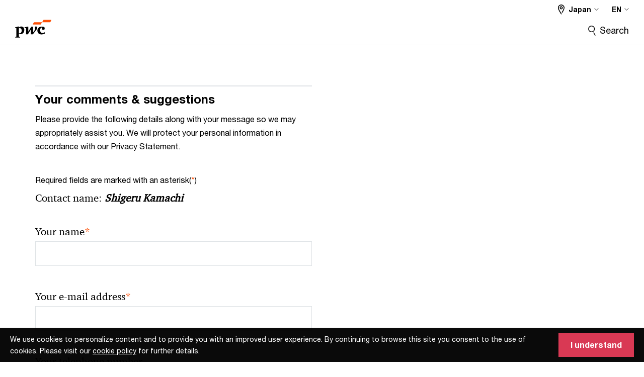

--- FILE ---
content_type: text/html; charset=utf-8
request_url: https://www.google.com/recaptcha/api2/anchor?ar=1&k=6LeSugwUAAAAAL1Ik3YrD7KkdohAw45-wJfJ03rT&co=aHR0cHM6Ly93d3cucHdjLmNvbTo0NDM.&hl=en&v=N67nZn4AqZkNcbeMu4prBgzg&size=normal&anchor-ms=20000&execute-ms=30000&cb=uimimsaro0g
body_size: 49489
content:
<!DOCTYPE HTML><html dir="ltr" lang="en"><head><meta http-equiv="Content-Type" content="text/html; charset=UTF-8">
<meta http-equiv="X-UA-Compatible" content="IE=edge">
<title>reCAPTCHA</title>
<style type="text/css">
/* cyrillic-ext */
@font-face {
  font-family: 'Roboto';
  font-style: normal;
  font-weight: 400;
  font-stretch: 100%;
  src: url(//fonts.gstatic.com/s/roboto/v48/KFO7CnqEu92Fr1ME7kSn66aGLdTylUAMa3GUBHMdazTgWw.woff2) format('woff2');
  unicode-range: U+0460-052F, U+1C80-1C8A, U+20B4, U+2DE0-2DFF, U+A640-A69F, U+FE2E-FE2F;
}
/* cyrillic */
@font-face {
  font-family: 'Roboto';
  font-style: normal;
  font-weight: 400;
  font-stretch: 100%;
  src: url(//fonts.gstatic.com/s/roboto/v48/KFO7CnqEu92Fr1ME7kSn66aGLdTylUAMa3iUBHMdazTgWw.woff2) format('woff2');
  unicode-range: U+0301, U+0400-045F, U+0490-0491, U+04B0-04B1, U+2116;
}
/* greek-ext */
@font-face {
  font-family: 'Roboto';
  font-style: normal;
  font-weight: 400;
  font-stretch: 100%;
  src: url(//fonts.gstatic.com/s/roboto/v48/KFO7CnqEu92Fr1ME7kSn66aGLdTylUAMa3CUBHMdazTgWw.woff2) format('woff2');
  unicode-range: U+1F00-1FFF;
}
/* greek */
@font-face {
  font-family: 'Roboto';
  font-style: normal;
  font-weight: 400;
  font-stretch: 100%;
  src: url(//fonts.gstatic.com/s/roboto/v48/KFO7CnqEu92Fr1ME7kSn66aGLdTylUAMa3-UBHMdazTgWw.woff2) format('woff2');
  unicode-range: U+0370-0377, U+037A-037F, U+0384-038A, U+038C, U+038E-03A1, U+03A3-03FF;
}
/* math */
@font-face {
  font-family: 'Roboto';
  font-style: normal;
  font-weight: 400;
  font-stretch: 100%;
  src: url(//fonts.gstatic.com/s/roboto/v48/KFO7CnqEu92Fr1ME7kSn66aGLdTylUAMawCUBHMdazTgWw.woff2) format('woff2');
  unicode-range: U+0302-0303, U+0305, U+0307-0308, U+0310, U+0312, U+0315, U+031A, U+0326-0327, U+032C, U+032F-0330, U+0332-0333, U+0338, U+033A, U+0346, U+034D, U+0391-03A1, U+03A3-03A9, U+03B1-03C9, U+03D1, U+03D5-03D6, U+03F0-03F1, U+03F4-03F5, U+2016-2017, U+2034-2038, U+203C, U+2040, U+2043, U+2047, U+2050, U+2057, U+205F, U+2070-2071, U+2074-208E, U+2090-209C, U+20D0-20DC, U+20E1, U+20E5-20EF, U+2100-2112, U+2114-2115, U+2117-2121, U+2123-214F, U+2190, U+2192, U+2194-21AE, U+21B0-21E5, U+21F1-21F2, U+21F4-2211, U+2213-2214, U+2216-22FF, U+2308-230B, U+2310, U+2319, U+231C-2321, U+2336-237A, U+237C, U+2395, U+239B-23B7, U+23D0, U+23DC-23E1, U+2474-2475, U+25AF, U+25B3, U+25B7, U+25BD, U+25C1, U+25CA, U+25CC, U+25FB, U+266D-266F, U+27C0-27FF, U+2900-2AFF, U+2B0E-2B11, U+2B30-2B4C, U+2BFE, U+3030, U+FF5B, U+FF5D, U+1D400-1D7FF, U+1EE00-1EEFF;
}
/* symbols */
@font-face {
  font-family: 'Roboto';
  font-style: normal;
  font-weight: 400;
  font-stretch: 100%;
  src: url(//fonts.gstatic.com/s/roboto/v48/KFO7CnqEu92Fr1ME7kSn66aGLdTylUAMaxKUBHMdazTgWw.woff2) format('woff2');
  unicode-range: U+0001-000C, U+000E-001F, U+007F-009F, U+20DD-20E0, U+20E2-20E4, U+2150-218F, U+2190, U+2192, U+2194-2199, U+21AF, U+21E6-21F0, U+21F3, U+2218-2219, U+2299, U+22C4-22C6, U+2300-243F, U+2440-244A, U+2460-24FF, U+25A0-27BF, U+2800-28FF, U+2921-2922, U+2981, U+29BF, U+29EB, U+2B00-2BFF, U+4DC0-4DFF, U+FFF9-FFFB, U+10140-1018E, U+10190-1019C, U+101A0, U+101D0-101FD, U+102E0-102FB, U+10E60-10E7E, U+1D2C0-1D2D3, U+1D2E0-1D37F, U+1F000-1F0FF, U+1F100-1F1AD, U+1F1E6-1F1FF, U+1F30D-1F30F, U+1F315, U+1F31C, U+1F31E, U+1F320-1F32C, U+1F336, U+1F378, U+1F37D, U+1F382, U+1F393-1F39F, U+1F3A7-1F3A8, U+1F3AC-1F3AF, U+1F3C2, U+1F3C4-1F3C6, U+1F3CA-1F3CE, U+1F3D4-1F3E0, U+1F3ED, U+1F3F1-1F3F3, U+1F3F5-1F3F7, U+1F408, U+1F415, U+1F41F, U+1F426, U+1F43F, U+1F441-1F442, U+1F444, U+1F446-1F449, U+1F44C-1F44E, U+1F453, U+1F46A, U+1F47D, U+1F4A3, U+1F4B0, U+1F4B3, U+1F4B9, U+1F4BB, U+1F4BF, U+1F4C8-1F4CB, U+1F4D6, U+1F4DA, U+1F4DF, U+1F4E3-1F4E6, U+1F4EA-1F4ED, U+1F4F7, U+1F4F9-1F4FB, U+1F4FD-1F4FE, U+1F503, U+1F507-1F50B, U+1F50D, U+1F512-1F513, U+1F53E-1F54A, U+1F54F-1F5FA, U+1F610, U+1F650-1F67F, U+1F687, U+1F68D, U+1F691, U+1F694, U+1F698, U+1F6AD, U+1F6B2, U+1F6B9-1F6BA, U+1F6BC, U+1F6C6-1F6CF, U+1F6D3-1F6D7, U+1F6E0-1F6EA, U+1F6F0-1F6F3, U+1F6F7-1F6FC, U+1F700-1F7FF, U+1F800-1F80B, U+1F810-1F847, U+1F850-1F859, U+1F860-1F887, U+1F890-1F8AD, U+1F8B0-1F8BB, U+1F8C0-1F8C1, U+1F900-1F90B, U+1F93B, U+1F946, U+1F984, U+1F996, U+1F9E9, U+1FA00-1FA6F, U+1FA70-1FA7C, U+1FA80-1FA89, U+1FA8F-1FAC6, U+1FACE-1FADC, U+1FADF-1FAE9, U+1FAF0-1FAF8, U+1FB00-1FBFF;
}
/* vietnamese */
@font-face {
  font-family: 'Roboto';
  font-style: normal;
  font-weight: 400;
  font-stretch: 100%;
  src: url(//fonts.gstatic.com/s/roboto/v48/KFO7CnqEu92Fr1ME7kSn66aGLdTylUAMa3OUBHMdazTgWw.woff2) format('woff2');
  unicode-range: U+0102-0103, U+0110-0111, U+0128-0129, U+0168-0169, U+01A0-01A1, U+01AF-01B0, U+0300-0301, U+0303-0304, U+0308-0309, U+0323, U+0329, U+1EA0-1EF9, U+20AB;
}
/* latin-ext */
@font-face {
  font-family: 'Roboto';
  font-style: normal;
  font-weight: 400;
  font-stretch: 100%;
  src: url(//fonts.gstatic.com/s/roboto/v48/KFO7CnqEu92Fr1ME7kSn66aGLdTylUAMa3KUBHMdazTgWw.woff2) format('woff2');
  unicode-range: U+0100-02BA, U+02BD-02C5, U+02C7-02CC, U+02CE-02D7, U+02DD-02FF, U+0304, U+0308, U+0329, U+1D00-1DBF, U+1E00-1E9F, U+1EF2-1EFF, U+2020, U+20A0-20AB, U+20AD-20C0, U+2113, U+2C60-2C7F, U+A720-A7FF;
}
/* latin */
@font-face {
  font-family: 'Roboto';
  font-style: normal;
  font-weight: 400;
  font-stretch: 100%;
  src: url(//fonts.gstatic.com/s/roboto/v48/KFO7CnqEu92Fr1ME7kSn66aGLdTylUAMa3yUBHMdazQ.woff2) format('woff2');
  unicode-range: U+0000-00FF, U+0131, U+0152-0153, U+02BB-02BC, U+02C6, U+02DA, U+02DC, U+0304, U+0308, U+0329, U+2000-206F, U+20AC, U+2122, U+2191, U+2193, U+2212, U+2215, U+FEFF, U+FFFD;
}
/* cyrillic-ext */
@font-face {
  font-family: 'Roboto';
  font-style: normal;
  font-weight: 500;
  font-stretch: 100%;
  src: url(//fonts.gstatic.com/s/roboto/v48/KFO7CnqEu92Fr1ME7kSn66aGLdTylUAMa3GUBHMdazTgWw.woff2) format('woff2');
  unicode-range: U+0460-052F, U+1C80-1C8A, U+20B4, U+2DE0-2DFF, U+A640-A69F, U+FE2E-FE2F;
}
/* cyrillic */
@font-face {
  font-family: 'Roboto';
  font-style: normal;
  font-weight: 500;
  font-stretch: 100%;
  src: url(//fonts.gstatic.com/s/roboto/v48/KFO7CnqEu92Fr1ME7kSn66aGLdTylUAMa3iUBHMdazTgWw.woff2) format('woff2');
  unicode-range: U+0301, U+0400-045F, U+0490-0491, U+04B0-04B1, U+2116;
}
/* greek-ext */
@font-face {
  font-family: 'Roboto';
  font-style: normal;
  font-weight: 500;
  font-stretch: 100%;
  src: url(//fonts.gstatic.com/s/roboto/v48/KFO7CnqEu92Fr1ME7kSn66aGLdTylUAMa3CUBHMdazTgWw.woff2) format('woff2');
  unicode-range: U+1F00-1FFF;
}
/* greek */
@font-face {
  font-family: 'Roboto';
  font-style: normal;
  font-weight: 500;
  font-stretch: 100%;
  src: url(//fonts.gstatic.com/s/roboto/v48/KFO7CnqEu92Fr1ME7kSn66aGLdTylUAMa3-UBHMdazTgWw.woff2) format('woff2');
  unicode-range: U+0370-0377, U+037A-037F, U+0384-038A, U+038C, U+038E-03A1, U+03A3-03FF;
}
/* math */
@font-face {
  font-family: 'Roboto';
  font-style: normal;
  font-weight: 500;
  font-stretch: 100%;
  src: url(//fonts.gstatic.com/s/roboto/v48/KFO7CnqEu92Fr1ME7kSn66aGLdTylUAMawCUBHMdazTgWw.woff2) format('woff2');
  unicode-range: U+0302-0303, U+0305, U+0307-0308, U+0310, U+0312, U+0315, U+031A, U+0326-0327, U+032C, U+032F-0330, U+0332-0333, U+0338, U+033A, U+0346, U+034D, U+0391-03A1, U+03A3-03A9, U+03B1-03C9, U+03D1, U+03D5-03D6, U+03F0-03F1, U+03F4-03F5, U+2016-2017, U+2034-2038, U+203C, U+2040, U+2043, U+2047, U+2050, U+2057, U+205F, U+2070-2071, U+2074-208E, U+2090-209C, U+20D0-20DC, U+20E1, U+20E5-20EF, U+2100-2112, U+2114-2115, U+2117-2121, U+2123-214F, U+2190, U+2192, U+2194-21AE, U+21B0-21E5, U+21F1-21F2, U+21F4-2211, U+2213-2214, U+2216-22FF, U+2308-230B, U+2310, U+2319, U+231C-2321, U+2336-237A, U+237C, U+2395, U+239B-23B7, U+23D0, U+23DC-23E1, U+2474-2475, U+25AF, U+25B3, U+25B7, U+25BD, U+25C1, U+25CA, U+25CC, U+25FB, U+266D-266F, U+27C0-27FF, U+2900-2AFF, U+2B0E-2B11, U+2B30-2B4C, U+2BFE, U+3030, U+FF5B, U+FF5D, U+1D400-1D7FF, U+1EE00-1EEFF;
}
/* symbols */
@font-face {
  font-family: 'Roboto';
  font-style: normal;
  font-weight: 500;
  font-stretch: 100%;
  src: url(//fonts.gstatic.com/s/roboto/v48/KFO7CnqEu92Fr1ME7kSn66aGLdTylUAMaxKUBHMdazTgWw.woff2) format('woff2');
  unicode-range: U+0001-000C, U+000E-001F, U+007F-009F, U+20DD-20E0, U+20E2-20E4, U+2150-218F, U+2190, U+2192, U+2194-2199, U+21AF, U+21E6-21F0, U+21F3, U+2218-2219, U+2299, U+22C4-22C6, U+2300-243F, U+2440-244A, U+2460-24FF, U+25A0-27BF, U+2800-28FF, U+2921-2922, U+2981, U+29BF, U+29EB, U+2B00-2BFF, U+4DC0-4DFF, U+FFF9-FFFB, U+10140-1018E, U+10190-1019C, U+101A0, U+101D0-101FD, U+102E0-102FB, U+10E60-10E7E, U+1D2C0-1D2D3, U+1D2E0-1D37F, U+1F000-1F0FF, U+1F100-1F1AD, U+1F1E6-1F1FF, U+1F30D-1F30F, U+1F315, U+1F31C, U+1F31E, U+1F320-1F32C, U+1F336, U+1F378, U+1F37D, U+1F382, U+1F393-1F39F, U+1F3A7-1F3A8, U+1F3AC-1F3AF, U+1F3C2, U+1F3C4-1F3C6, U+1F3CA-1F3CE, U+1F3D4-1F3E0, U+1F3ED, U+1F3F1-1F3F3, U+1F3F5-1F3F7, U+1F408, U+1F415, U+1F41F, U+1F426, U+1F43F, U+1F441-1F442, U+1F444, U+1F446-1F449, U+1F44C-1F44E, U+1F453, U+1F46A, U+1F47D, U+1F4A3, U+1F4B0, U+1F4B3, U+1F4B9, U+1F4BB, U+1F4BF, U+1F4C8-1F4CB, U+1F4D6, U+1F4DA, U+1F4DF, U+1F4E3-1F4E6, U+1F4EA-1F4ED, U+1F4F7, U+1F4F9-1F4FB, U+1F4FD-1F4FE, U+1F503, U+1F507-1F50B, U+1F50D, U+1F512-1F513, U+1F53E-1F54A, U+1F54F-1F5FA, U+1F610, U+1F650-1F67F, U+1F687, U+1F68D, U+1F691, U+1F694, U+1F698, U+1F6AD, U+1F6B2, U+1F6B9-1F6BA, U+1F6BC, U+1F6C6-1F6CF, U+1F6D3-1F6D7, U+1F6E0-1F6EA, U+1F6F0-1F6F3, U+1F6F7-1F6FC, U+1F700-1F7FF, U+1F800-1F80B, U+1F810-1F847, U+1F850-1F859, U+1F860-1F887, U+1F890-1F8AD, U+1F8B0-1F8BB, U+1F8C0-1F8C1, U+1F900-1F90B, U+1F93B, U+1F946, U+1F984, U+1F996, U+1F9E9, U+1FA00-1FA6F, U+1FA70-1FA7C, U+1FA80-1FA89, U+1FA8F-1FAC6, U+1FACE-1FADC, U+1FADF-1FAE9, U+1FAF0-1FAF8, U+1FB00-1FBFF;
}
/* vietnamese */
@font-face {
  font-family: 'Roboto';
  font-style: normal;
  font-weight: 500;
  font-stretch: 100%;
  src: url(//fonts.gstatic.com/s/roboto/v48/KFO7CnqEu92Fr1ME7kSn66aGLdTylUAMa3OUBHMdazTgWw.woff2) format('woff2');
  unicode-range: U+0102-0103, U+0110-0111, U+0128-0129, U+0168-0169, U+01A0-01A1, U+01AF-01B0, U+0300-0301, U+0303-0304, U+0308-0309, U+0323, U+0329, U+1EA0-1EF9, U+20AB;
}
/* latin-ext */
@font-face {
  font-family: 'Roboto';
  font-style: normal;
  font-weight: 500;
  font-stretch: 100%;
  src: url(//fonts.gstatic.com/s/roboto/v48/KFO7CnqEu92Fr1ME7kSn66aGLdTylUAMa3KUBHMdazTgWw.woff2) format('woff2');
  unicode-range: U+0100-02BA, U+02BD-02C5, U+02C7-02CC, U+02CE-02D7, U+02DD-02FF, U+0304, U+0308, U+0329, U+1D00-1DBF, U+1E00-1E9F, U+1EF2-1EFF, U+2020, U+20A0-20AB, U+20AD-20C0, U+2113, U+2C60-2C7F, U+A720-A7FF;
}
/* latin */
@font-face {
  font-family: 'Roboto';
  font-style: normal;
  font-weight: 500;
  font-stretch: 100%;
  src: url(//fonts.gstatic.com/s/roboto/v48/KFO7CnqEu92Fr1ME7kSn66aGLdTylUAMa3yUBHMdazQ.woff2) format('woff2');
  unicode-range: U+0000-00FF, U+0131, U+0152-0153, U+02BB-02BC, U+02C6, U+02DA, U+02DC, U+0304, U+0308, U+0329, U+2000-206F, U+20AC, U+2122, U+2191, U+2193, U+2212, U+2215, U+FEFF, U+FFFD;
}
/* cyrillic-ext */
@font-face {
  font-family: 'Roboto';
  font-style: normal;
  font-weight: 900;
  font-stretch: 100%;
  src: url(//fonts.gstatic.com/s/roboto/v48/KFO7CnqEu92Fr1ME7kSn66aGLdTylUAMa3GUBHMdazTgWw.woff2) format('woff2');
  unicode-range: U+0460-052F, U+1C80-1C8A, U+20B4, U+2DE0-2DFF, U+A640-A69F, U+FE2E-FE2F;
}
/* cyrillic */
@font-face {
  font-family: 'Roboto';
  font-style: normal;
  font-weight: 900;
  font-stretch: 100%;
  src: url(//fonts.gstatic.com/s/roboto/v48/KFO7CnqEu92Fr1ME7kSn66aGLdTylUAMa3iUBHMdazTgWw.woff2) format('woff2');
  unicode-range: U+0301, U+0400-045F, U+0490-0491, U+04B0-04B1, U+2116;
}
/* greek-ext */
@font-face {
  font-family: 'Roboto';
  font-style: normal;
  font-weight: 900;
  font-stretch: 100%;
  src: url(//fonts.gstatic.com/s/roboto/v48/KFO7CnqEu92Fr1ME7kSn66aGLdTylUAMa3CUBHMdazTgWw.woff2) format('woff2');
  unicode-range: U+1F00-1FFF;
}
/* greek */
@font-face {
  font-family: 'Roboto';
  font-style: normal;
  font-weight: 900;
  font-stretch: 100%;
  src: url(//fonts.gstatic.com/s/roboto/v48/KFO7CnqEu92Fr1ME7kSn66aGLdTylUAMa3-UBHMdazTgWw.woff2) format('woff2');
  unicode-range: U+0370-0377, U+037A-037F, U+0384-038A, U+038C, U+038E-03A1, U+03A3-03FF;
}
/* math */
@font-face {
  font-family: 'Roboto';
  font-style: normal;
  font-weight: 900;
  font-stretch: 100%;
  src: url(//fonts.gstatic.com/s/roboto/v48/KFO7CnqEu92Fr1ME7kSn66aGLdTylUAMawCUBHMdazTgWw.woff2) format('woff2');
  unicode-range: U+0302-0303, U+0305, U+0307-0308, U+0310, U+0312, U+0315, U+031A, U+0326-0327, U+032C, U+032F-0330, U+0332-0333, U+0338, U+033A, U+0346, U+034D, U+0391-03A1, U+03A3-03A9, U+03B1-03C9, U+03D1, U+03D5-03D6, U+03F0-03F1, U+03F4-03F5, U+2016-2017, U+2034-2038, U+203C, U+2040, U+2043, U+2047, U+2050, U+2057, U+205F, U+2070-2071, U+2074-208E, U+2090-209C, U+20D0-20DC, U+20E1, U+20E5-20EF, U+2100-2112, U+2114-2115, U+2117-2121, U+2123-214F, U+2190, U+2192, U+2194-21AE, U+21B0-21E5, U+21F1-21F2, U+21F4-2211, U+2213-2214, U+2216-22FF, U+2308-230B, U+2310, U+2319, U+231C-2321, U+2336-237A, U+237C, U+2395, U+239B-23B7, U+23D0, U+23DC-23E1, U+2474-2475, U+25AF, U+25B3, U+25B7, U+25BD, U+25C1, U+25CA, U+25CC, U+25FB, U+266D-266F, U+27C0-27FF, U+2900-2AFF, U+2B0E-2B11, U+2B30-2B4C, U+2BFE, U+3030, U+FF5B, U+FF5D, U+1D400-1D7FF, U+1EE00-1EEFF;
}
/* symbols */
@font-face {
  font-family: 'Roboto';
  font-style: normal;
  font-weight: 900;
  font-stretch: 100%;
  src: url(//fonts.gstatic.com/s/roboto/v48/KFO7CnqEu92Fr1ME7kSn66aGLdTylUAMaxKUBHMdazTgWw.woff2) format('woff2');
  unicode-range: U+0001-000C, U+000E-001F, U+007F-009F, U+20DD-20E0, U+20E2-20E4, U+2150-218F, U+2190, U+2192, U+2194-2199, U+21AF, U+21E6-21F0, U+21F3, U+2218-2219, U+2299, U+22C4-22C6, U+2300-243F, U+2440-244A, U+2460-24FF, U+25A0-27BF, U+2800-28FF, U+2921-2922, U+2981, U+29BF, U+29EB, U+2B00-2BFF, U+4DC0-4DFF, U+FFF9-FFFB, U+10140-1018E, U+10190-1019C, U+101A0, U+101D0-101FD, U+102E0-102FB, U+10E60-10E7E, U+1D2C0-1D2D3, U+1D2E0-1D37F, U+1F000-1F0FF, U+1F100-1F1AD, U+1F1E6-1F1FF, U+1F30D-1F30F, U+1F315, U+1F31C, U+1F31E, U+1F320-1F32C, U+1F336, U+1F378, U+1F37D, U+1F382, U+1F393-1F39F, U+1F3A7-1F3A8, U+1F3AC-1F3AF, U+1F3C2, U+1F3C4-1F3C6, U+1F3CA-1F3CE, U+1F3D4-1F3E0, U+1F3ED, U+1F3F1-1F3F3, U+1F3F5-1F3F7, U+1F408, U+1F415, U+1F41F, U+1F426, U+1F43F, U+1F441-1F442, U+1F444, U+1F446-1F449, U+1F44C-1F44E, U+1F453, U+1F46A, U+1F47D, U+1F4A3, U+1F4B0, U+1F4B3, U+1F4B9, U+1F4BB, U+1F4BF, U+1F4C8-1F4CB, U+1F4D6, U+1F4DA, U+1F4DF, U+1F4E3-1F4E6, U+1F4EA-1F4ED, U+1F4F7, U+1F4F9-1F4FB, U+1F4FD-1F4FE, U+1F503, U+1F507-1F50B, U+1F50D, U+1F512-1F513, U+1F53E-1F54A, U+1F54F-1F5FA, U+1F610, U+1F650-1F67F, U+1F687, U+1F68D, U+1F691, U+1F694, U+1F698, U+1F6AD, U+1F6B2, U+1F6B9-1F6BA, U+1F6BC, U+1F6C6-1F6CF, U+1F6D3-1F6D7, U+1F6E0-1F6EA, U+1F6F0-1F6F3, U+1F6F7-1F6FC, U+1F700-1F7FF, U+1F800-1F80B, U+1F810-1F847, U+1F850-1F859, U+1F860-1F887, U+1F890-1F8AD, U+1F8B0-1F8BB, U+1F8C0-1F8C1, U+1F900-1F90B, U+1F93B, U+1F946, U+1F984, U+1F996, U+1F9E9, U+1FA00-1FA6F, U+1FA70-1FA7C, U+1FA80-1FA89, U+1FA8F-1FAC6, U+1FACE-1FADC, U+1FADF-1FAE9, U+1FAF0-1FAF8, U+1FB00-1FBFF;
}
/* vietnamese */
@font-face {
  font-family: 'Roboto';
  font-style: normal;
  font-weight: 900;
  font-stretch: 100%;
  src: url(//fonts.gstatic.com/s/roboto/v48/KFO7CnqEu92Fr1ME7kSn66aGLdTylUAMa3OUBHMdazTgWw.woff2) format('woff2');
  unicode-range: U+0102-0103, U+0110-0111, U+0128-0129, U+0168-0169, U+01A0-01A1, U+01AF-01B0, U+0300-0301, U+0303-0304, U+0308-0309, U+0323, U+0329, U+1EA0-1EF9, U+20AB;
}
/* latin-ext */
@font-face {
  font-family: 'Roboto';
  font-style: normal;
  font-weight: 900;
  font-stretch: 100%;
  src: url(//fonts.gstatic.com/s/roboto/v48/KFO7CnqEu92Fr1ME7kSn66aGLdTylUAMa3KUBHMdazTgWw.woff2) format('woff2');
  unicode-range: U+0100-02BA, U+02BD-02C5, U+02C7-02CC, U+02CE-02D7, U+02DD-02FF, U+0304, U+0308, U+0329, U+1D00-1DBF, U+1E00-1E9F, U+1EF2-1EFF, U+2020, U+20A0-20AB, U+20AD-20C0, U+2113, U+2C60-2C7F, U+A720-A7FF;
}
/* latin */
@font-face {
  font-family: 'Roboto';
  font-style: normal;
  font-weight: 900;
  font-stretch: 100%;
  src: url(//fonts.gstatic.com/s/roboto/v48/KFO7CnqEu92Fr1ME7kSn66aGLdTylUAMa3yUBHMdazQ.woff2) format('woff2');
  unicode-range: U+0000-00FF, U+0131, U+0152-0153, U+02BB-02BC, U+02C6, U+02DA, U+02DC, U+0304, U+0308, U+0329, U+2000-206F, U+20AC, U+2122, U+2191, U+2193, U+2212, U+2215, U+FEFF, U+FFFD;
}

</style>
<link rel="stylesheet" type="text/css" href="https://www.gstatic.com/recaptcha/releases/N67nZn4AqZkNcbeMu4prBgzg/styles__ltr.css">
<script nonce="xdMVDsbdbZK-G2Ggk6nSOA" type="text/javascript">window['__recaptcha_api'] = 'https://www.google.com/recaptcha/api2/';</script>
<script type="text/javascript" src="https://www.gstatic.com/recaptcha/releases/N67nZn4AqZkNcbeMu4prBgzg/recaptcha__en.js" nonce="xdMVDsbdbZK-G2Ggk6nSOA">
      
    </script></head>
<body><div id="rc-anchor-alert" class="rc-anchor-alert"></div>
<input type="hidden" id="recaptcha-token" value="[base64]">
<script type="text/javascript" nonce="xdMVDsbdbZK-G2Ggk6nSOA">
      recaptcha.anchor.Main.init("[\x22ainput\x22,[\x22bgdata\x22,\x22\x22,\[base64]/[base64]/[base64]/[base64]/[base64]/UltsKytdPUU6KEU8MjA0OD9SW2wrK109RT4+NnwxOTI6KChFJjY0NTEyKT09NTUyOTYmJk0rMTxjLmxlbmd0aCYmKGMuY2hhckNvZGVBdChNKzEpJjY0NTEyKT09NTYzMjA/[base64]/[base64]/[base64]/[base64]/[base64]/[base64]/[base64]\x22,\[base64]\\u003d\\u003d\x22,\[base64]/Dqn/CgsKPw5Bhw7LCosKzw5B2aMOawojClBbDjjjDt0pkfjLCuXMzQDg4wrFNc8OwVBItYAXDtcOBw599w6hww4jDrTXDonjDosKEwqrCrcK5wq4TEMO8X8OJNUJGOMKmw6nCuTlWPWvDqcKaV2bCk8KTwqEIw6LCthvCt3bCol7CsW3ChcOSRcKGTcOBG8OgGsK/Gnchw40ywrduS8OdGcOOCBsLworCpcKtworDohtNw40bw4HCgsKMwqomb8Oew5nCtAbCg1jDkMK/w7tzQsKBwowXw7jDsMKKwo3CqjLCvCIJJ8OOwoR1aMKsCcKhdh9ySEhXw5DDpcKVT1c4a8OxwrgBw5gUw5EYCDBVSgokEcKASsOZwqrDnMKnwpHCq2vDm8OJBcKpOMKVAcKjw4HDh8KMw7LCtRrCiS4eEU9gc2vDhMOJS8OtMsKDHMKEwpMyAlhCWlnClR/CpWd4wpzDlk9gZMKBwp3DmcKywpJNw4t3worDisKVwqTClcOxMcKNw5/DtsOUwq4LTgzCjsKmw5DCm8OCJFvDt8ODwpXDvMKkPQDDhww8wqdeBsK8wrfDlBhbw6sZcsO8f3EkXHlVworDhEwhHcOXZsK/HHAwbl5VOsO/[base64]/DklHDt8O/w5EJwoXDncKtIgrDlRQqwoLDjBp4cCjDrMO6woknw6nDhBRmCMKHw6pWwp/[base64]/[base64]/DtMKebR3DuBrDpDrDhHzCgcKJHsO8MxbCkcOqVMKDw6xSMDvDn3LDggPDryJFwqDDow0aw6jCi8Kiw78HwoFjdQDDtsK2wpp/F24bLMKWw67DrsOdBMOLFsOuwoYAG8KMwpHDusO3UUdrwpPDsygSL05mw6nCt8KWT8OtSErCr0Vqw598KGHCtsOZw6dDZDJtMMOsw5A5acKLaMKowp1zwp55eSPCpnZLwp/Ct8KZF2Y9w5IPwrR0bMKPw7jCslnDicODX8OKwoPCtV1aHR3Dq8OKw6jCu3LCkVdlw49pOjLCmMKaw4thcsOKFcOkIllqw6XDoHYrwr92XH/Du8OSIENuwo17w63ClcO7w6Q+wp7CosOgSMKKw7skRC5JPTp/RcObEMOJwooywoQsw49iXsO3Wi5kIis4w7DDkA7DnsOLJCs+dEkbw7nCoGt8S2tnF0jDkn3CoysBWlcgwrnDrWvCjwoddVoCfk4MMcKXw60dVCHCm8KswqcBwpAoccOlP8KBPzBtBMOfwqxSwrdQw7bCnsO/a8OiLVbDvMOcKsK5wpLCjTR7w4nDmXTCiw/CncO/w6PDhMOtwo8Vw74bMyMhwo0/Rg1PwqnDnsO/FsKtw7nClMK8w6YCFcKYHhJew4kMD8Kyw40Fw6YeVsKrw652w7gJwqjCrMOKPS/DpDLClcOSw7DCumNGL8O4w4nDngM5MyfDuEUdw4o8IsOMw4tndFrDrsKWeRMyw65aZ8O/[base64]/DpsOuw4c/w5jDncKqw5fCn3fCocOMwp3CtsOuw6sdOR/[base64]/EcK9w4cgworDj0d4wobCjVc9wqTCqDRyRMONw7jDtcKtw4HDnAoOHlbCpcKfU3B1T8KiZwbCmXDCssOETnnDvQxDelzDmyXDicOrwpTDp8KeNSzCkHsPw5HDungDwpLDr8KNwpRLwprDuSFYUS7DhMObw4coGMO/w7TCnXPCuMKCAQ/CkXIywqjClsKIw7g/wrJKbMKsB2QMS8Kyw7RSf8OHZ8KgwpTCscOnwqzDjwlWY8KtcMK+RkfCmGdOwqcawokBW8OHwrzCmx3Cp2JwFsKAS8Ktw7wSGXI/GSYvVcK7wqfCiyvDvsKpwpTCpAAOPwsXehA5w50Gw5/Dq1tcwqbDhEfChGXDpMKWBMODGMKqwp5JJwzDhcK2NXjDhMOFwrvDsFTDrnhNwpPDvwsYwojCvz/DjMKRwpFOwoDDi8KDw6piwq1TwqN3w4VvC8OqC8OYMVDDvsK6bkMPesK4w5ssw7fDuz/CsR1Uw5fCoMO5wrBGA8K+C0LDs8O1LMOxVSjCsQDDuMKIYnFGLAPDtcOZbmTCmsOXwoTDnRPCvRXDrMKgwrdtGjgPDMOlR1Naw7wpw71td8OIw75bZHPDnMOQw7TCqcKffsOrwqpPWk/[base64]/[base64]/Cug3DuSPDvGJOwqfDhDbDn8OlJxcMMsORwrJHw6Uvw6PDiBp/w5dDLcOldW3CtcKKLcO9blvChQnDvjM6ERo3IsOnKsKaw68fw4QCQ8OkwoLDg0wCP17Dp8KRwqdgCMOdNFXDssOxwrjCm8KfwrBJwq9QRWNPA1nCkjHCv2HDiSjCgsKESsOGf8OrJnPDucONcTrDrnh0dHfCpsKNLMOQwr0WLH08TMOFU8Orw7MtDsKfw7/Dkm0uGVzCqR5Iwo03wq/CigrDiS5Jw6xOwoTCkUXCm8KKYcK/wojDkgRPwq/DsH58TcKGdloew4ILw4EMwoECwpM2O8KyPsKKesKVU8OGC8KDw47CsnzDo1DCjMKHw5rDvMKwa0zDsjw6worCnMOswr/CpcKVMgAywph9wpbDuSl4PMKcw53CshZIwotow5NpTcKVwrbDvTgMZWN6G8OaDcOnwqA4M8O2dmjDlsOOEsOXDcOvwpE/[base64]/[base64]/[base64]/DucOcwrjDs8OIwovCngAGG8KPw590Vg7DisKQwocGPw4Ow4XCkcKlNcOMw4sGSwbCtMOjwoY7w7ZuFMKCw5vDksKEwr/DrMOtOnzDvSddGk/CmXJTTiw4fcOTw4gcbcK3bMKoSsOKwpoNasKfw7EsGcOHLcKFLwU6w7PCqsOoaMK/f2IEH8K3OsO+worCjCkfdQtuwpNRwofCksKzw44mFMOnHcOXw7Q8w6jCkcOLw4dfa8OLXMOeAnbCgsKsw5Eaw7xbGGdbQsKOwrx+w75xwpsBVcKIwoo0wpFUKMOqH8OOwrwtwr7ChSjClcKvwonCt8KxOEpif8OzeGrDr8Kewrkyw6XCisK2BcK9wp/CusOSwoQDb8Knw7MJfxPDlzUGX8O5w6PCucO2wpEVYH7DhX7Ci8KebG7DjGtWYcKFPjvDgsOZVsOUAMO2wq1ZHsO5w4fCqsO+wpLDqGxnCxTDsysUw7Upw7g+XcKmwp/CjMKsw6oSw6HClwAzw6TCrcKrwrLDtEQtwqh8wp9OMcK8wpTCjzDCh3XCvcOtZ8OMw5zDo8KpJ8O/wo3CvcKnwoQwwqISZG7DjMOeTS5Nw5PDjcOBwrzDusKqwr5WwqjDmcKCwr0Kw4DCuMOEwpHChsOGeDkacQDDpcKjMcK5JyjDqCVoLknCp1hgw6fCiXTChMOHwpw+w7g6XV8hX8Kgw4wJI1RWwqbCiDEgw4zDocOZbSddw7whw5/DnsOlGMO8w7DDlW8iwpvDn8O3FS3CjcK3wrXClDcCI3d3w58vOMKcSX7DpiXDr8KrGMK7BsKywqLDhFLCgMO4UcOVwpvChMKrfcOnw5FtwqnDlFBAL8KnwolzY3TCsU/CksKnwq7DssKmw4Z1w7jDgkc/ZMKZw7Zxw7Q+w79+w7/DvMKCCcKww4bDmcO4fzk9VQbCoGtNDcORwrA1bTYQWWzCtwTDrMKWwqEJbMKgwqkwIMK4woXCkcKnVsO3wq5uw5stwq7Ch0PDl3fCisO0eMKkKsKqw5XDiXlyfmw2worCm8OuW8OTwrcKFsO8dW3Cm8K/[base64]/KsObex5veGfDh8Kuf8KZwrXDj8O4dXNnwo9/GMKMfcO8M8OkCsOOFsO5wqLDmcO4KkHClAgGw6nDqsKTNcKMwp0uw6zDrsKkeGZzEcOow4PDrMKAFjQ3eMOPwqNBwo7DsnLDnsOEwq5sW8KWUMOxHsKgwrrCkcO4WXIKw4spw6USwprCiF/CucKFEMO4w6LDsCQJwoFVwo1hwrF0wrvCoH7Di23Co1tPw77ChcOlwqTDlxTChMO4w77Co3/DiB/[base64]/QcK2DyIgw53CucOQScKcwot+w685w7XDisOJwr80wo7DgkzCh8K0B8KjwoNVEicnGTnClBoDLxDDv0LCnU8YwqM9w5vCt34+VsKODMOZA8Knw4jCl1gnSG/[base64]/wr0fGcOffGJmRcOZUsOfw5sPdsK4FDDDuMKbw6PDvMONOcOoej3DhMKtw6DCjB/DosKEw75/w4UswqTDhcKMw58mMzU9c8KBw4otw5nCiw86w7QmVsKmw5oGwroNNsOhf8Klw7HCosKzRcKKw7Ivw7/DtMKjOjU/MMKuDCPCs8OqwptPwpxJwos8wp7Dp8K9WcK2w4HDvcKfwr0xS0bDt8KcwojCicKpFCJgw4nDr8O7MVLCusKjwqzDv8O4w6HCjsOWw40ew6/CjMKQQcOMQcObXi/Dk1DClMKLTS7CvsOMw5fCsMOhGV01DVY4w7lKwrxAw6xIwpdbEBHChW/DiDbCo2IjU8OeEyc7w5URwp7ClxDDtcOqwrJICMK9aQjCmQXDiMKicHrCu03CjS0sf8OaZn8Fdg/DpcOLw6BJwrUPd8Kpw7/CvlfDl8KFw50hwr7Cl07DtRR5QiLCi10ya8K8KcKSJ8OXNsOIFcOcWnvDu8KkGsO5w5/DlcKZLcKPw7pgKH7CuTXDpTnCkcKAw5cGIlPCvhbCm1RWwr5Yw7t/w45GYkV4wrQvF8ORw5RBwoR5HhvCv8OCw6rDicOfw74AeSzDshM6OcOLQMOrw7MywqzCosOxN8Ofw4XDgWXDpVPCgHbCvHDDgsKnJlnDrz9HMCfCmMOEwobDm8Kfwq/CuMOzwp3DgRVtdjlTwqnDsxRGZV8wGnsccsOWwpTCiz8WwpfDrytPwrR1T8KfNMOpwrTCp8ObXR/[base64]/[base64]/CmXtDwpTDoW56w4gtw5U0BsKUw4JDwq9WwqjDjSAYwrTCscOnRkDClhkwORoww5BKa8KRYxpEw6Z8w5rCssO7DMKcQ8OcSh7DhMK8fBHCvcO0BlI5XcOcw7rDvSjDo0A/NcKhMljCicKaaTsaSMOew4HDmsO6bVN7wqbDtQPDk8K1wpbCicOSw74UwoTCmx4Pw5pdw5tuw64bWiPCtcKHwoEJwrs9MxAMw6w8H8OOw6/Dvwp0GsOXfMK/N8K+w6HDucORJcK4KcOpw6bCmSLDrn3DqjrCvsKQwrvCrsKnEh/Dq3tGfsOBwrfCojpecilEa19mSsOWwqkKBTALCk5Jw4MewoIUw7FVGsK0w70ZJcOkwq0JwrbDrsO7HnchGz7Dtz1Lw5vCtsKNd0YBwqpqAMOsw4nCr3XDgzkmw7seEcO1PsKvJ2jDjSrDmsONwr7DoMK3XiMHdHFuw4w1w4cLw6HDu8O9BU/Cp8KKw59fLTFVw4dAwpfDh8OuwqUBI8Odw4XChj7DgAZ9CsOSwpZLWMKof1DDoMKEwr1bwoLCk8KaHETDo8OJwr4mw7Eqw5rCuCQxQMKjPmhiSmLDg8KROht9wofDhMK0ZcO9w4HCsmkiJcK7PMKdw6XCgS0/BXzDlCYLX8O7F8Ksw6sOAFrCgMK9MwFEAh1/[base64]/Djh/DtTnCp0bCrwZJbm4MemF2w6DDjMOSwrFxdsK6Y8KWw6jDmi/CpMKJw6l2QsO7dQx2w6kJwps1E8O/OjUDw540MsKdTMOkTiXCpWNaDcOQcDrCrSwZBcOqYsK2w4xqB8KjWcOafsKcw6EWUhYJYTjCqhTCuDXCsU5aDETDl8KrwrnDosOrCBvCpyfCkMO7w6nDpgDCgsOWw51dXx3DnH02MXrCh8KTbWhUw4fCrcK8cFJoQ8KJZW/DuMKYSDjDvMKjwqsmN1lWTcOHF8KATwwyDAXDrSXCl3kyw5nDjcOSwp0dfV3Cp0pfTsK1w4/CsjzCg0HCi8KJfMKKwpwFOMKLG25Zw4hwAsOjBwR7wovDk0EcXDt3w5/[base64]/IF7CqBTCjH/DqjbDiMKiwqwqHsKjTcOhTsKJF8Ovw5jDkMKJw5gZw51Rw5g+SznDhWLDg8KobcOFwpsqw5HDj2vDp8OWKVQxAsOqO8OsHHTCssOvLzsNGsO7wpgUPEDDmVtnwqIBa8KcEVgMw73Dun/[base64]/Cp8Ogw5zDj1HDnBMJwrnCi28UFcOyOGwNw4E5wrNfPhLDhE0Hw45mwovDl8KLwqbCuSpYB8KNwqzCpMKgO8OIC8Obw5IGwqbCjsOCXMObQMOAN8KAWibDqA5ow53CocK3w7jDq2fDn8OQw60yBFTDly5ow493O1/ChyPCusO+eAcvd8KVFsOZwrTDoGAiw7rDmG/[base64]/L8KdHiwgUU3CrcKXV8KCwrdgw6bCkCAzwoYrw4/Cu8KkUEVqey0iwp/DnRjCp0/[base64]/RWHDrcKZa0TDtcKIwq9LVcKYw6zDiMKpP2YqVTnDg3QuZcKDZS/Ci8OSwqTCg8ONE8KZw75jccKmW8KbVzItCCHDqSRqw4sXwrHDhcOzNMOZfMOzX0p0djvCliAFwpjCoGfDrQQdUERqw6l7WsOjwpFdWB/CssOdYcKlbMOzNMKRamNFJi3Dl07Du8OkI8KnYcOaw6HCojbCscKCQDYwNFPCp8KBTRMAFnMBAcK+w6zDvzbDoxDDqR5vwokPwpzDnC/Dly5lU8Ofw6rDnh7DuMK8GSzChT1Cwp3DrMO7wqtIwpU3a8OhwqbDtsOTYH5fQi/Cjy81wqoAw551PMKJw4HDi8O9w6QMw58OAgMxam7Ct8KZG0LDqcOPV8K7QxfDmcOMw47DqcO7aMO8w4QKEg4RwqfCu8ObeWjDvMOiw7DDncKqwrgLMMKUYBoqP1tNDMOHUcKmacOPXjPCqhfDvsObw6NZG33DicOCw7XDiDhYCsOAwrhUw7dmw7MHwonCtHoMHGHDkE/[base64]/HXB/[base64]/w5vCicKQw5YCBmPCoMKlw51rw4fCg8O3EMKEN8K+wo/[base64]/CoMO+w7ozbMOVw7syIznDmcKSw4kywoYDasONwpRGMsKgwp3Dn07Dj2LCsMOgwoBDY28zw45Ac8KCX2E/wpcpKsKNw5bDv3pbFcOdXMKoJ8O/H8OzFSvDtnjDp8K2XMKFL1o5w55FAC/DjcKCwqg8eMOEMsKHw7DDvhnCgz/CrgJPDMKxZ8OSw5jDtiPCqThHKC7DoD1mwrxRw4o8w7DDqkTCh8Kfaz3CjMOiwpZGAsK9wqfDu2bCpsKWwpAjw7F0dcKKJsOaGcKda8KkHsOlUFvCtFDCo8ONw6HDuhPCmjgiw6MTHnTDlsKFw57DlMO/anXDoB7Dv8Kpw6XDs3ZpXcOuwpRyw4fCmwTDo8KNwoE2woc3aUXDvB0+cz3DisOXZcORNsKswoPDih4pKMOowqclw4TCon41VsO/wrFtwq/[base64]/Cky4HwqnCo10qEcKnT8KRwrTDhGppwoAuw6nCvsKbwofCvxMOwodZw4FYwpjCvTR4w5cXJX0Yw6cIDcKUw7/DhXZOw70ePcKAwonCpMK0wqXCg0pETVApHibCgcKdd2TDshd0IsO3PcOGw5YXw7jChMKvNHxiQsOdXMOLS8Opw44xwrTDtsOENcKqI8OQwolqeBRGw58owpVBVxlaNH/CqcKqaWHDmMKWwrTCqlLDmsKYworDkjkzVDoDw5TDq8KrMUABw7NrPSMuJEDDjyQOwqbCgMOXFGQXXVEiw4DCuy7Cq0HChcKWw6/[base64]/CqMOMw7rDk0DDo37DqBLChXoQL1NtXcOkwq/[base64]/CucKfw7AiwqrDmkZiwrYNwp5/ZSXCgcKew4MNwocgw5cJw7tRwo94wrkBMRoVwqbDul7Dq8KCw4XDhWMnQMKzwo/DmsO3AX4PTjrDjMKsOS/[base64]/[base64]/wqwFG8KNacOxw7sBw6I9cCDDiQvClV8MRcK2LmTCrBPDoXQkdSlww6MIw49EwoQXw67Do3LDjsKyw6QPTMKsLV7DlSIKwqPDlcOrX35dVsO9BMOkQW/DrMKpFSxuw49kOMKfacK0EXxaHcOiw6PDjV9twpUnwrfCj3nCtCjCiDkAenHCvMO8wonCqsKUcUbCncO0bzoIG1oPwoTCi8K0R8KUOz7CksOVBE1hYj5Dw41MdsKSwrDCk8OCwplJQcO+GEwwwo3DhQd5d8K7woDCq3sEQRpMw7TDmMOeBsO3w5bCgRU/NcKwW0jDvVfDp2Ucw6w5CcO1fMO2wqPCnDnDmnAFAcKqwrVZSsKiw6DDnMOKwohfB1sVwoDCjsOATA5WcGbDkjUPcsOdbsKCPgBiw6jDpUfDk8O2dsO3eMKBPsO/ZsK5BcOLwqN1wrxlGB7Drhk3FWHCiAnDnAtLwqEVDgptemYPcVfDrcKbVMKKWcKXw6bDhHzCrTrCqsKZwrfDoXQXwpPCv8OLw5RcK8KAc8OqwoXClRrClSTDhBsJYsKNTlvDtC1/E8K+w5xBwqkDPcOpUzIFw4TDhWJASTk3w43DoMKYIxbCqMOfwpnDlMOGw68WBVxrwonCk8Knw7lwHMKDw4jDhcKxBcKAw5bClcKWwqzCjkscYcKaw4UCwqV6IsO4wo/CicKSICfCnsOIUgPCm8KjGCnCgsK/wq7CjEbDkTPClcOjw5puw6DCm8KlCWTDijfCv2fDo8O0wq3DsEnDoncow6c7PcOOacO/w6fCpiTDph/[base64]/[base64]/DiDwqJEsvX1g6w5XDnsKzwqY+cMOwHxASLiF/[base64]/CjUIEBMKvAgvDkmrDisKfw7XCmXVTP8KCNcKfeyzDpcO0Gx7Ck8O9QELCv8KbZk3DqMKKeA3CklLChALDoxjDgCjDnTwhwp/CtcOiTMKfw4c+wos+wofCocKBMlZWNjV4wp3Dj8Kbw74pwqDCgk/CsTIqBH7CpMKccx7DpsK2I0HDu8K+bGnDn2TDlsOxVhPCvUPCt8K1wpdJWsOuKml2w4F9wp3Cp8Kbw6x0WCc2w6PCvcKwP8O6w4nDj8Oqw64kwqoRFkcaIhDCncK9MV3CnMOVwrbDnjnCpynCocOxBsOaw7EFwpjDsnMoNDxWwq/CtC/DqsOyw7bCsVYOwpE1wqJdKMOGw5PDqsOCJcKWwr9aw4Vaw7APb0lbACfCiVLCm2bDosOgEsKJOzMHw7ZNa8O2TwYGw7nCp8KhG3XCg8K/CEFzSMKdU8OHBUvDikEdw5phHlnDpSAENUTCrsKsEsOxw47Dunotwp8sw7oPwpnDhRcYwqzDnMOOw5Jbwo7Dj8Kww7AfVsOtworDnhwGbsKSEcO/[base64]/DjCPCs8KswoosEMOWwpHCtzPCusOrUSTDmVcyfiVhbMK6QMKSRwLDjglFw5kpVg/[base64]/DpMKAw5HDmQdtwopPw7o9Z0k3wojDjsKqaMKKR8OtccKyZH0BwoF4w4vDlVLDkCTCqzUwIcKRwo13FMOmwqFJwqbCkwvDjT4MwqTDjMOtw4vChMO/UsOtwpDDhMKvwoV9YMK0KCx6w5HDi8KQwrHCn200Bzp8OcK3OD/CnsKMQX7DqsK1w6zDt8K3w4bCqsKGSsOfw6DCr8OsNMOoe8KCwpxTBFPDsXAQXMKrw7zDhMKWacOBf8Khw5xjK1/CmgXDrwJBIBVqdSNWLF4JwpxHw70RwrjDlMK4NsK9w7vDv150DnI4f8KqcjnDu8Kjw4HDksKDWkfCosO3KF7DqsKIE3fDuQxlwoTCpWsIwrXDuzJaJxbCmsO0QVw8RBJWwpDDrEBuCgE/wpxsC8Odwq8rWsKuwoA+wpslUMOmw5bDumVGwqjDpG7CpsK0cmnDkMKAUsOJBcK/woLDnsKsBj4Kw7rDqlpyBcKlwpslTQPDqz4Ew6lPEHhIw4vDnnBew7bCnMOwScKFw73CiQDDsCUGw7zDsApKXwAFEX/[base64]/DpsKIWcO6wpQnwp3DgUxpfVTDgkjClXhqeV1LwoPDgn/CgsOqIDjCncKFOsKoScK4f2TCo8KcwpbDj8OzExzCgljDmEw6wpnDvMOXw5zCnMK0wqlzWiTCtsKbwrJuO8KUwrzDiQ3DpMK7wpLClHYtFcOWwqdgFsK2wrfDrVh7HAvCohY+w7/DhcK6w5wdBg/ClA5Lw6LCvndYC0DDuEdQQ8O3wrw/D8OedTVyw5fCkcKnw7LDjcOqw5fCunbDi8Otw7LCilDDu8Kjw7HCpsKRwrBFMBvDtsKVw4fDp8OsDjYkJUDDn8Kew5Q3V8OAf8Ohw7ptdMKlw4FMwp3CpsK9w7PDr8KBwonCr1bDoQTDtHTDrMO5b8KXQsKoVsOjwo/[base64]/w7o9M8KEwqvCsMOaRmHCn2IWw4kdw4DDjsOAAi3DosOhcATDk8Krwr7Ci8K9w7/CrsKFCMOLKnzDnsKQCMKfwoU5SAbCisOFwr0bVcKxwqzDmh43ZMOhR8K/wqTDs8KSESTCjsKrHMKnw5/CigrCkDrDnMOoCwwywr7DsMKVQB0Mw7lHwoQLNsOGwoJmNcKNwp3DoHHCqQMiA8Kiw4TCsnFZw6XDunx6w41Qw4wDw6ggdkfDkQLChkvDmsOSOcO4H8K6w5nCpMKvwqRqwqjDk8K6McO1w6xRwoh0FmgwACIpwpnCjMKDAjTDuMKGUMOyKMKCGlTCmMOhwoPCtWE8bX/DlcKUWsKMwpImTDbDlkp4w4PDqjXColrDn8OUScOsel3DlR/CvhPDk8Oxw63Cr8OWwqXDjyc0woTDtcKbO8O0w4hXR8KjdcK2w6I8H8KTwr1UI8KCw7bCozAJIRPDscOrbyxqw65UwoDCmMK+IcKkwqNYw7PCmcO/CWQMLMKlB8OBwr/CknTCnsKmw5LDo8O/GsOQwq7DsMKXMnTCu8KqT8KQw5VYCU43CMOqwo9dK8O2wpzDpzTDosK4fyfDjFnDocKUC8Kcw7jDn8Ksw5RCwpELw6sIwoYPwoPDjkhLw7DDtMOQb3xIw4kxwp44w443w4sFKMKkwqXCnxJfHMOQesOVw5XDlcKjOQ/DvmzChMODKMKpU3DCgcOMwovDn8OfRSLDlUIlwrkyw63CrltNwrItRAfDjcK4AsOIwoLCpDorwqAVJDTCgDfCuhYNHcO+KzvCiDjDiGzDhMKhdMO6UEfDkMKXNiQXUcKsdFTCmcK/SMOiT8ONwqtINDrDicKCIMKSEMOmwqLDmsKrwp3DjEHCsnA9IsOHTW3CocKiwodOwqDDs8KFwrvClxUHw4skwoHDtXTDhSJ9IQV6ScO4w7bDn8OeLcKvZMKrF8OubHgCWBRvXcKKwqR2cTXDqsK8wr/Cjnghw7DCnVZPGcKtSTDCicKvw7PDv8KmeQxmVcKsbmLDsyMSw5/Cp8KhAMO8w6vDjyPClBHDjWnDt0TCm8Otw7vDp8KOw6cow6TDo0nDkMK0DhNswrkuw5DDp8OmwoHCu8OewpdMwojDr8KHD3zCuEXCjX4lGcO3bcKHK1xzbg7Dt0Bkw6ERwpDCqnsEwqRsw41oH07Dq8K/wpXDscO2YcOaQcO8UFfDpFDCu1fDvcKXBCHDgMKQMzJawpPCsXrDiMO3wpnDgG/CigAnw7FVDsOVT1sdwpcqIQLCvMKjw6xvw4hsWSvDlwV+w5YPw4XDs2vDn8O1woVXdkPDshbCgMO/U8Knw4wrw7wHNsKww6DCpknCuBTCsMOQOcOGTnjChUQODMOuNSQcw4bCuMOVSBnDr8Kyw6BBZAbCr8K2w7LDp8OVw5gWMkvClQXCqMKsJiNkEsOaO8KUw6rCssKUNn8hw4clwpzCncKJV8KXW8KrwoJ+TgnDmSYQYcOnw49Tw7/Dn8OMQsKewojDgjpPc0/DrsK6w4DCmRPDmsO9ZcOpbcO7QDHCrMOJwqzDiMOGwrbCs8KgaibDsCxqwrIua8O7GsOLTh/[base64]/Dl17DrcKIJcKJGg1PEBU3IsKuwpYIwqLCtydSw49RwpYQAg5ewqcoH1nCjD/DgB1hwpVpw5XCjsKeVsOjJgUcwoXCk8OLPD5iwoAiw5pxdRTDsMOBw4c+UMO7wqHDoGNGEcOrwrfDu3N/wolAK8Opf1vCjV7CncOhwpxzwqjCtsK4wovCgcKyflLCisKIwqoxGMODw6vDv0E1woM6HjICwr57w5nDg8ONagMkw6pgw7LCh8K4S8KAw7RSw7smH8Kzwp8nwofDohhAYjZOwpwRw7XDk8KVwo3Cn1RYwqpLw4TDihvDrMKfw4FCRMOXTmXCgF9UV0vDucKLAsKNwot/RFXCigAxUMOuw5jCmcKvw5jCgsKIwqXCisOTJgnCgcKDf8KSwqjCj0hZK8KDw4/[base64]/[base64]/[base64]/X2/CkGB2w5AmwoTDqsK7QmVsw67CgUtHWxlTwoTDm8KGR8KRw63DgcOsw67Dt8K/wqxwwoNHG1hcbsOAwqTDpRM9wpzDocKXPsOEw4/DhcKgw5HCscOMwpPCtMKjwo/DkUvDmWnDpMOPwphpesOYwqAHCGDDu1kLGinDmsOGD8OJVsKSwqHDujN/[base64]/CmsKtH3AJwrZ6w6UoPcOKe8K0wpPCpsOZwo3DrcKKw6Y/LVvCjnIXCHJMwrpiAMKYw6hOwo9NwofDpsKcbMOfHwTCmGPDnU3CosOwR3Mew4zCocOIVkHDjm8fwqnDq8KYw5XDgGw6wqMREXfCuMOHwp1CwqBzwqQowq/CgmvDr8OWez7Do3gSEQnDicOyw7/[base64]/[base64]/w67DnxLDsxjCtsKIw6PCjsKMFsO2wrLDo1clwqoewpxtwpBBRcOHw4dDBxYvES3CnzrCrMOTw63DmSzDkMK9RQ/DisKDwoPDlcOBw6HDo8KfwogCw59Jw6l2PGNow7lowrgewpHCpjfCiCcWJwZxwp3DpThyw7fDq8O0w5PDoBo3GMKlw60ow5HCucO8ScKAMhTCsyLCoWLCmmErw5FbwqHCqTJ+bMO4RMO7dMKEw6xjOHsVPhPDrsOpQEUzw4fCtEbCpxPCicOrHMOIw7I9wqx/wqcdw4TClSnCjilkRSshXHjCnxLCoC7DhSFgE8Ofwrl3w6zDl0TCu8KuwrXDq8KWX0rCocKzw6cBwq7Ck8KJw6oPXcK5dcOawoXCh8Odwrp/w480BsKpwq3Cq8KFIMKcw7AvTcOgwpZwZQnDrDHDmsO4YMOsNsOhwrHDlUE+XcO1SMOswq17woNjw4lXw4FAEcOGZmjDjQJ4w6xAQUh0NBrCusODwp9Nc8OJw5HCuMOZw4YEBAtxLcK/w59KwoIGfAheGh/Cr8KIB3LDm8Ovw4JUNmnCk8KzwrXCozDDigPDjsObdG3DvV4eJFLCscKnwp/[base64]/EwlKwrRsw51Nw4Yrw7JFw4MVwq7DscOINcOUQ8Kcwq5tX8OzY8KDw6lMwp/Cq8KNw57Dp3HDmsKbTzAAWMOlwpnDuMO1F8Oew6/CiBszwr0rw497w5vDmS3Cm8KVbcKtRcOjQ8KHL8KYDMOWwqPDsXXDssKCwp/CsmfClRTDuTHCoVbDv8OgwqVaLMOMCMKCCMKlw4Rew4tjwodXw45Xw6UQwo83BnpxBMKbwrhPw6PCoxMTKiAYw6fCi0I5w7Iew5oPwqDDi8OLw7HCsRhkw5MyBcKuOcOwYsKtYcK6UnzCgUhhXBpewobDtMOyPcO6MA/Dh8KGbMOUw4kowrTCg3nDnMOnwrLCkjXCl8KVw7jDvEHDkU7CosOHw4TDjcK7D8OYCsKpw5NfHsKqwq4kw6/[base64]/[base64]/NMODwpM+wqjCpXcWNU3Dix8GwrjDgMOsw7YawqjChHpZaMOCScKbVXxswoYWw5TDh8OEesOyw443w7gdZcKfw5kCBzZFIsKIDcKRw7LDjcODJsOAZTrCiVxHNBtXdkx/wrfCocOWEcKPJcOVw5jDqy/CrXDCniNAwpR0w47Dg0UeMjlFDcOiRD09w43CjHzDrMK0w5l3w47CnMK/w6PDkMKww48Pw5rDt1BRwprCi8O/w53Do8OswrjCrWUCwqJrwpPDkcOmwpDDlmLCo8OQw6gaNSMdRmXDq3VUexPDqyrDgQRZfsKfwqzDoWrDlVFcHMKlw59ILcOdHRvCusKhwqVsDcOsJRXCtMOawqfDmMOKwovCvBbDgnFBUSkDwqLDr8OoNsOLcGh/IsOmw6dEw7nDqcOzwqnDqsK/w5rDpcKZEQXCjlsCwpd8w7vDg8KaTh7CvD9uwrkow4jDt8O/[base64]/DosOswqwAw7zDkhHDllvDnDHDocKBW08cGVgPJG0LScKiw6pENVIVWcOhYsOwOsOAwpETa1UmYCt8woPDnsO9BUgoDm/DhMKiwrhhw5LDlA0xw4BmZk4yXcKNwrBVOcKKN0VOwqbDuMK/wrMRwpsnw7suB8O3w7XCl8OFDMOGZHxRw73Ch8Oww53DnFbDhybDucK7UsKSHHAAw6rCrcOIwokiNnVrwq3CuQ/Dt8OYf8K8wrZFajLDlhrClVlDwoxiExRtw4pZw77Dm8K9Jm3CvXbCiMOtQ0TCrw/DosOZwrNVwpPDmcOvLm7DhVQwFg7DqcO6wrXDi8KEwpoZdMO5ZMKPwq9rBh4eVMOlwrt/w71/HTM6LnAxcMO2w7U2YAsGEGnDu8K7KsOSwqPDrG/DmMOlWGvCuz7CtFJoLcO2w4s7w6XDv8KHwoF3w6tsw6oqDWE/Kn4BMkrCksK3aMKWaxs7D8Kkw7IUacOIwqpsQcKfByJowotlCsOcwrnCu8OyRRlmwpRnw6bCjBTCqsOxw79hJGLCq8K8w7fCixtqIcOOwrXDkEzDqcKPw7Ehw4JxDEzCgMKRwozDqlbCtMK0ecO9PjBbwqnCgj8xfg4PwooKw77Ck8KJwp/DmcOcw67Dt0DCp8O2w6AKw6Umw71AJMO2w4fDskrCmw/CsBMeCMKTLcO3F3Jjwp8kLcONw5cvwrNCK8K6w7kqwrpBHsOqwr9jAMOLTMKsw4QTwqIZHMObwoJiahFyLyZ3w6AECBHDiUNdwprDgETDs8KceBvCksKLwonDhcK0wpoQwrBxCycaOnVxB8OMw7g/[base64]/Cl8OBwq9/[base64]/[base64]/CssOEL8KVWzR9w6TCicKEw4xHworComPCjMO4wqvCulnCjEvDsHkCw4TCnFFcw4jCti3Du21cwo3DpmXDoMO2SkPCocKmwqh/V8KQPzAbB8ODw6Zdw6XCmsK4woLCkkwadcKmwovDg8KbwqYmwrIBC8OoeBDDrTHDmsKBwr7DmcKKwoxxw6fDpjXCsnrCk8Kow4I4dH9gKGjCpmjDmzPDsMKaw5/Di8OhPMK9M8OxwqdUCsKFwpEYw4Nzw4IZwohjAcO/[base64]/CmUc+FcKbOMOtwqHDiQzCqH7DlMK4W8KPw77CmMOlw7VPGCbDs8KoasKew695CMO4w5sxw7DCrsOdIsOKw7lUw6h/QcKFKVLCkcKtwolRw5HCusKsw4/DssOdKCbDnsKhLhPCsXDCqFPCisKlw70NZMOhCFdnMy9MZ0oVw7PCozcgw4bCqnvCrcOSwpgBw7LCm1oNKyXDplsTO2bDqgsdw60vBjnCu8O8wo/ClDJLw6F2w7/Dl8KGwrLCp2bCjMO5wqQAwpnCk8OiecODGyIUw6YbH8K+U8K5awx5UMKfwr/CqyfDhHdyw7xkLMOBw4vDuMOYwqZhTMO0w5vCrXzCiTY2d3FIw612UWvCkMKAwqd+MT1dOn0OwpYOw5g7AcOuOh1CwrAaw4F2VRbDicOTwqZPw6PDrkBYQMOII1d+QMOAw7fDhsO6Z8K/GMO9BcKKw70bH1R1wopVDUTCvyDCmcKSw448wpc0woooA3HCt8K/WSczw5DDuMOYwpg0wrXDk8OMw4tlLRxiw7YPw4bCtcKfWsOVwpddRMKew51zAsOow5l2HxPChmXCin3CkMKCRMKqwqPDjQQlw6s5w6hrwpkcw7NEw6phwrsJwqrCtB7CjBjCnR/ChnkCwpR4YsKjwp1xdCtDG3Azw41tw7RFwq/Ci3p9YsKiUcK7XMODw4fDonpdJsOXwqXCo8Ohw5XClcKvw5XDlH9Bw4FlEwnCjsKsw6xBEMKdXndJwqckb8OwwqzCiWQ0wojCo2bCg8Onw7QXSDjDh8Kmw7kfRSzDjMOEXMKXRsONw55Xw7AXH07CgsOpesOwIcO7M3rDpXIQw4LCucOwTEXCp0bCqywBw5/DgjITBsOKJsOJwpLCiVwKwrHDs0HDjUTCjHrDu3rChyvChcK5w4sRHcKzV3fDqhTCncO7ZcOyUmXColfCh3/DrQDCmcO6Yw1uwrZXw5/DpcK/w4zDiVvCo8Odw4XCqMOjXwfCojDDh8ODG8K+IcKXZcO1dcOSw6DCqsKCw7kZIXfCoRzDvMOwdsK6w7vCp8OoIQc4ZcOKwrtAcyVZwplbVA7DmsOqPsKJwoxOdcK6w7sSw5bDisOKw4TDicOWw6DCusKEUR/CkyEmwpvDhxvCqF7Cp8KyAcOsw6NxLsKgw4B1c8OJw6dwfU4Jw5tLw73CscK9wrbDrMOHH08kWMOSw7/DoE7Ci8KFX8KHw67CsMOxw43Ct2vDmsK/w4QaE8OLXwMVe8OOcQfDiFFlW8O5KsO+wrZtZcKgw5vCgRg2fwcGw5IIwqrDksOTwpfCqsK7TyN5TMKVw50cwoHChkFucsKaw4bCqsO9AjdJPMOlwoNywpjClsOXDQTCqljCkMOlwrJ/w5jChcOaVcKtL1zDtsKdFxDCn8KEwrPDpsKGwp5XwobCl8KEfMK8U8ObbnjDi8O1esKowrE9eRhYw6HDn8OdKUY6H8KFw50TwobCg8OWC8Olw6cXw4YHfmVnw5pxw5BmLz5qw5w3wpzCucK+woTCl8OBLl/DgnfCv8OKw7UMwo1Mwpgxw68dw7hfwpnDr8ObScKCd8OwfH16woTDhsKmwqPCrMK7wr9lw4jChsO5UmQNNcKEBcO4HU5ewo/Dm8O1D8K3eS4dw47CpH7CtUljIcKIexlOwpLCrcOcw6fChWJPwp8bwoTDmGPCmw/Cp8OMwozCuRNCCMKRw7jClhLCt0www71YwrTDlsO+ISd0w50HwpTCr8OOw5NafGbDncO6X8O/[base64]/DkMOXVxk8ST7DiFjCv8KDTifDtFnDjMO3VsObwoIPw7jDmcKOwrJ9w7TDtCJNwrvDow3CqxvCpMO5w48YdHDCt8Kaw7vDnxTDt8K4PcOwwpEaBMONAWXCoMKNw4/DkBnDk1c7wqlsDnsSZUtjwqc9wpHCr0F/AcK1w7pQc8O4w4HCj8Opw77DkR5Rw7Yuw4hTwqxGVGfChCsTfMKJwpbCm1TDvjZiFVLCgsO3D8OLw7zDg3PCjHxNw5gwwq7ClzDCqyLCnsOcGMO9wrI3LGrCnsOqMcKpbsKKU8O+b8OzDcKfw4/CtB1Yw45WOm0AwpJNwr4cLn0GLsKLC8OCwovDhcKuAn7CqTpvVT/[base64]/CqjXDliPCqsO9eEbCvyjCscK4BCt2QhhFXMOZw7BjwpkjAUnDkUZsw4fCoiJLw6rCljXDt8ODVSltwr1FU1g2w5huQMKHXsKjw6JkJsKaHzjCl3NSPEvCnQ\\u003d\\u003d\x22],null,[\x22conf\x22,null,\x226LeSugwUAAAAAL1Ik3YrD7KkdohAw45-wJfJ03rT\x22,0,null,null,null,0,[21,125,63,73,95,87,41,43,42,83,102,105,109,121],[7059694,448],0,null,null,null,null,0,null,0,1,700,1,null,0,\[base64]/76lBhnEnQkZnOKMAhmv8xEZ\x22,0,0,null,null,1,null,0,1,null,null,null,0],\x22https://www.pwc.com:443\x22,null,[1,1,1],null,null,null,0,3600,[\x22https://www.google.com/intl/en/policies/privacy/\x22,\x22https://www.google.com/intl/en/policies/terms/\x22],\x22fKzWenE1iXFsi9y89SSll5hrj31a40bEmDFbFAukdxo\\u003d\x22,0,0,null,1,1769231489429,0,0,[245,205,37,88],null,[252,82,16],\x22RC-C5SrW4rekZYnEA\x22,null,null,null,null,null,\x220dAFcWeA7WfqLutQbHKJMQqEPrcUP0_dckOrnnaYV4WfX98sez0-RZ1T2EVqhn7AVw3tG5YIwDHrKhRxtyAcav2yNjQHzRhcBORg\x22,1769314289299]");
    </script></body></html>

--- FILE ---
content_type: text/css
request_url: https://www.pwc.com/content/pwc/script/jp/en/base-newui-en.css
body_size: 421
content:
@charset "utf-8";

/* ===========================================*/

   /******* Style for All JAPANESE site *******/

/* ===========================================*/


/*****************************************/
/*1. footer */
/*****************************************/

dl#grouplink {
clear: both !important;
padding-top: 10px !important;
padding-bottom: 0 !important;
margin-bottom: 0 !important;
border-top: 1px solid #CCCCCC !important;
font-size: 0.8em !important;
}

dl#grouplink dt {
float: left !important;
}
dl#grouplink dd {
float: left !important;
	margin-left: 13px !important;
}


dl#grouplink dd a:link { text-decoration: none; color: #6d6e71; }
dl#grouplink dd a:visited { text-decoration: none; color: #6d6e71; }
dl#grouplink dd a:hover { text-decoration: underline; color: #6d6e71; }

.sectionpar, #grouplink { margin: 0 auto; }
@media(min-width:768px){ #grouplink {width:750px}}
@media(min-width:992px){ #grouplink {width:970px}}
@media(min-width:1200px){ #grouplink {width:1170px}}

table tr td a{line-height:2.0em;}

/* profile Email */
#contact-profile .container > .row > .contact-detail__content {
  float: none !important;
  width: 100% !important;
}
#contact-profile .container > .row > .col-md-offset-1 {
  display: none !important;
}

/* contacts collection Email */
.contacts-component .media-card__content > .media-card__content-email {
  display: none !important;
}

/** Slimheader layout RITM5639531 **/                   
.headerv2-container .slimheader-sublevel-slide .slimheader-slide-nav .slide-nav-contain nav.col-nowrap { columns: 100px 2 !IMPORTANT; }
@media(min-width: 768px){
	.headerv2-container .slimnav-breadcrumb .slimnav-v2-breadcrumbs{
		overflow:hidden !important;
        max-width: 100% !important;
	}
}

--- FILE ---
content_type: application/x-javascript; charset=utf-8
request_url: https://connect.facebook.net/signals/config/326389571707226?v=2.9.252&r=stable&domain=www.pwc.com&hme=a2b1dd5145ee207019b7695e2ee204e1fa99fb97d553ed7ee626f2311efba0c0&ex_m=95%2C157%2C135%2C20%2C67%2C68%2C128%2C63%2C42%2C129%2C72%2C62%2C10%2C142%2C81%2C15%2C94%2C123%2C116%2C70%2C73%2C122%2C139%2C103%2C144%2C7%2C3%2C4%2C6%2C5%2C2%2C82%2C92%2C145%2C225%2C169%2C56%2C227%2C228%2C49%2C184%2C27%2C69%2C233%2C232%2C172%2C29%2C55%2C9%2C58%2C88%2C89%2C90%2C96%2C119%2C28%2C26%2C121%2C118%2C117%2C136%2C71%2C138%2C137%2C44%2C54%2C112%2C14%2C141%2C39%2C214%2C216%2C179%2C23%2C24%2C25%2C17%2C18%2C38%2C34%2C36%2C35%2C77%2C83%2C87%2C101%2C127%2C130%2C40%2C102%2C21%2C19%2C108%2C64%2C32%2C132%2C131%2C133%2C124%2C22%2C31%2C53%2C100%2C140%2C65%2C16%2C134%2C105%2C76%2C61%2C30%2C194%2C164%2C284%2C212%2C155%2C197%2C190%2C165%2C98%2C120%2C75%2C110%2C48%2C41%2C43%2C104%2C109%2C115%2C52%2C59%2C114%2C47%2C50%2C46%2C91%2C143%2C0%2C113%2C13%2C111%2C11%2C1%2C51%2C84%2C57%2C60%2C107%2C80%2C79%2C146%2C147%2C85%2C86%2C8%2C93%2C45%2C125%2C78%2C74%2C66%2C106%2C97%2C37%2C126%2C33%2C99%2C12%2C148
body_size: 36924
content:
/**
* Copyright (c) 2017-present, Facebook, Inc. All rights reserved.
*
* You are hereby granted a non-exclusive, worldwide, royalty-free license to use,
* copy, modify, and distribute this software in source code or binary form for use
* in connection with the web services and APIs provided by Facebook.
*
* As with any software that integrates with the Facebook platform, your use of
* this software is subject to the Facebook Platform Policy
* [http://developers.facebook.com/policy/]. This copyright notice shall be
* included in all copies or substantial portions of the software.
*
* THE SOFTWARE IS PROVIDED "AS IS", WITHOUT WARRANTY OF ANY KIND, EXPRESS OR
* IMPLIED, INCLUDING BUT NOT LIMITED TO THE WARRANTIES OF MERCHANTABILITY, FITNESS
* FOR A PARTICULAR PURPOSE AND NONINFRINGEMENT. IN NO EVENT SHALL THE AUTHORS OR
* COPYRIGHT HOLDERS BE LIABLE FOR ANY CLAIM, DAMAGES OR OTHER LIABILITY, WHETHER
* IN AN ACTION OF CONTRACT, TORT OR OTHERWISE, ARISING FROM, OUT OF OR IN
* CONNECTION WITH THE SOFTWARE OR THE USE OR OTHER DEALINGS IN THE SOFTWARE.
*/
(function(e,t,n,r){var o={exports:{}},a=o.exports;(function(){var a=e.fbq;a.execStart=e.performance&&e.performance.now&&e.performance.now(),(function(){var t=e.postMessage||function(){};return a?!0:(t({action:"FB_LOG",logType:"Facebook Pixel Error",logMessage:"Pixel code is not installed correctly on this page"},"*"),"error"in console,!1)})()&&(a.__fbeventsModules||(a.__fbeventsModules={},a.__fbeventsResolvedModules={},a.getFbeventsModules=function(e){return a.__fbeventsResolvedModules[e]||(a.__fbeventsResolvedModules[e]=a.__fbeventsModules[e]()),a.__fbeventsResolvedModules[e]},a.fbIsModuleLoaded=function(e){return!!a.__fbeventsModules[e]},a.ensureModuleRegistered=function(e,t){a.fbIsModuleLoaded(e)||(a.__fbeventsModules[e]=t)})
,a.ensureModuleRegistered("fbevents.plugins.iwlbootstrapper",function(){
return o.exports}))})()})(window,document,location,history);
(function(e,t,n,r){var o={exports:{}},a=o.exports;(function(){var a=e.fbq;if(a.execStart=e.performance&&e.performance.now&&e.performance.now(),!(function(){var t=e.postMessage||function(){};return a?!0:(t({action:"FB_LOG",logType:"Facebook Pixel Error",logMessage:"Pixel code is not installed correctly on this page"},"*"),"error"in console,!1)})())return;function i(e,t){for(var n=0;n<t.length;n++){var r=t[n];r.enumerable=r.enumerable||!1,r.configurable=!0,"value"in r&&(r.writable=!0),Object.defineProperty(e,h(r.key),r)}}function l(e,t,n){return t&&i(e.prototype,t),n&&i(e,n),Object.defineProperty(e,"prototype",{writable:!1}),e}function s(e,t){if(!(e instanceof t))throw new TypeError("Cannot call a class as a function")}function u(e,t,n){return t=p(t),c(e,m()?Reflect.construct(t,n||[],p(e).constructor):t.apply(e,n))}function c(e,t){if(t&&(b(t)=="object"||typeof t=="function"))return t;if(t!==void 0)throw new TypeError("Derived constructors may only return object or undefined");return d(e)}function d(e){if(e===void 0)throw new ReferenceError("this hasn't been initialised - super() hasn't been called");return e}function m(){try{var e=!Boolean.prototype.valueOf.call(Reflect.construct(Boolean,[],function(){}))}catch(e){}return(m=function(){return!!e})()}function p(e){return p=Object.setPrototypeOf?Object.getPrototypeOf.bind():function(e){return e.__proto__||Object.getPrototypeOf(e)},p(e)}function _(e,t){if(typeof t!="function"&&t!==null)throw new TypeError("Super expression must either be null or a function");e.prototype=Object.create(t&&t.prototype,{constructor:{value:e,writable:!0,configurable:!0}}),Object.defineProperty(e,"prototype",{writable:!1}),t&&f(e,t)}function f(e,t){return f=Object.setPrototypeOf?Object.setPrototypeOf.bind():function(e,t){return e.__proto__=t,e},f(e,t)}function g(e,t,n){return(t=h(t))in e?Object.defineProperty(e,t,{value:n,enumerable:!0,configurable:!0,writable:!0}):e[t]=n,e}function h(e){var t=y(e,"string");return b(t)=="symbol"?t:t+""}function y(e,t){if(b(e)!="object"||!e)return e;var n=e[typeof Symbol=="function"?Symbol.toPrimitive:"@@toPrimitive"];if(n!==void 0){var r=n.call(e,t||"default");if(b(r)!="object")return r;throw new TypeError("@@toPrimitive must return a primitive value.")}return(t==="string"?String:Number)(e)}function C(e,t){var n=typeof Symbol!="undefined"&&e[typeof Symbol=="function"?Symbol.iterator:"@@iterator"]||e["@@iterator"];if(!n){if(Array.isArray(e)||(n=R(e))||t&&e&&typeof e.length=="number"){n&&(e=n);var r=0,o=function(){};return{s:o,n:function(){return r>=e.length?{done:!0}:{done:!1,value:e[r++]}},e:function(t){throw t},f:o}}throw new TypeError("Invalid attempt to iterate non-iterable instance.\nIn order to be iterable, non-array objects must have a [Symbol.iterator]() method.")}var a,i=!0,l=!1;return{s:function(){n=n.call(e)},n:function(){var e=n.next();return i=e.done,e},e:function(t){l=!0,a=t},f:function(){try{i||n.return==null||n.return()}finally{if(l)throw a}}}}function b(e){"@babel/helpers - typeof";return b=typeof Symbol=="function"&&typeof(typeof Symbol=="function"?Symbol.iterator:"@@iterator")=="symbol"?function(e){return typeof e}:function(e){return e&&typeof Symbol=="function"&&e.constructor===Symbol&&e!==(typeof Symbol=="function"?Symbol.prototype:"@@prototype")?"symbol":typeof e},b(e)}function v(e){return E(e)||L(e)||R(e)||S()}function S(){throw new TypeError("Invalid attempt to spread non-iterable instance.\nIn order to be iterable, non-array objects must have a [Symbol.iterator]() method.")}function R(e,t){if(e){if(typeof e=="string")return k(e,t);var n={}.toString.call(e).slice(8,-1);return n==="Object"&&e.constructor&&(n=e.constructor.name),n==="Map"||n==="Set"?Array.from(e):n==="Arguments"||/^(?:Ui|I)nt(?:8|16|32)(?:Clamped)?Array$/.test(n)?k(e,t):void 0}}function L(e){if(typeof Symbol!="undefined"&&e[typeof Symbol=="function"?Symbol.iterator:"@@iterator"]!=null||e["@@iterator"]!=null)return Array.from(e)}function E(e){if(Array.isArray(e))return k(e)}function k(e,t){(t==null||t>e.length)&&(t=e.length);for(var n=0,r=Array(t);n<t;n++)r[n]=e[n];return r}a.__fbeventsModules||(a.__fbeventsModules={},a.__fbeventsResolvedModules={},a.getFbeventsModules=function(e){return a.__fbeventsResolvedModules[e]||(a.__fbeventsResolvedModules[e]=a.__fbeventsModules[e]()),a.__fbeventsResolvedModules[e]},a.fbIsModuleLoaded=function(e){return!!a.__fbeventsModules[e]},a.ensureModuleRegistered=function(e,t){a.fbIsModuleLoaded(e)||(a.__fbeventsModules[e]=t)})
,a.ensureModuleRegistered("SignalsFBEventsFbcCombiner",function(){
return(function(e,t,n,r){var o={exports:{}},i=o.exports;return(function(){"use strict";var e=a.getFbeventsModules("SignalsFBEventsURLUtil"),t=e.getURLParameterWithValidationCheck,n=a.getFbeventsModules("SignalsFBEventsLocalStorageUtils"),r=n.setLocalStorageItem,i=n.isLocalStorageSupported,l="clickID",s="fbclid",u="aemSource",c="aem",d="_aem_",m="url",p="ebp";function _(e,t){var n=new Map(e.map(function(e){return[e.paramConfig.query,e]}));return t.forEach(function(e){n.has(e.paramConfig.query)||n.set(e.paramConfig.query,e)}),Array.from(n.values())}function f(e,t){if(!(e==null||t==null)){var n=t===s&&e===m?"f":"o";try{i()&&r(u,n)}catch(e){}}}function g(e,t){var n="";return e.forEach(function(e){var r=e.paramValue;if(r!=null&&r!==""){var o=e.paramConfig.prefix!==""?"_".concat(e.paramConfig.prefix,"_").concat(r):"_".concat(r),a=Array.from(n.matchAll(/_([a-zA-Z_]+)_/g)).map(function(e){return e[1]}),i=a.includes(c),l=a.filter(function(t){return t!==e.paramConfig.prefix}).map(function(e){return"_".concat(e,"_")}).join("|"),s=l?new RegExp("_".concat(e.paramConfig.prefix,"_.*?(?=").concat(l,"|$)")):new RegExp("_".concat(e.paramConfig.prefix,"_.*?$"));n.match(s)?n=n.replace(s,o):n===""?n=e.paramConfig.prefix!==""?"".concat(e.paramConfig.prefix,"_").concat(r):r:n+=o;var u=Array.from(n.matchAll(/_([a-zA-Z_]+)_/g)).map(function(e){return e[1]}),d=u.includes(c);t==!0&&(e.paramConfig.prefix===c||!i&&d)&&f(e.paramSource,e.paramConfig.query)}}),n===""?null:n}function h(e,t,n){e.forEach(function(e){e.paramSource=m}),t.forEach(function(e){e.paramSource=p});var r=_(e,t),o="",a=!1,i=v(r).sort(function(e,t){return e.paramConfig.query===s?-1:t.paramConfig.query===s?1:e.paramConfig.query.localeCompare(t.paramConfig.query)}),l=g(i,n);return l}function y(e,n,r){var o=n.params;if(o==null||o.length===0)return null;var a=new Map;if(o.forEach(function(n){var r=t(e,n.query);r!=null&&r!==""&&a.set(n.query,r)}),a.size===0)return null;var i=v(o).filter(function(e){return a.has(e.query)}).filter(function(e){return e.query===s||e.prefix!==""}).map(function(e){return{paramConfig:e,paramValue:a.get(e.query)||"",paramSource:m}}).sort(function(e,t){return e.paramConfig.query===s?-1:t.paramConfig.query===s?1:e.paramConfig.query.localeCompare(t.paramConfig.query)}),l=g(i,r);return l}o.exports={combineFbcParamsFromUrlAndEBP:h,combineFbcParamsFromUrl:y,getUniqueFbcParamConfigAndValue:_,constructFbcFromSortedParamValues:g,saveAemSourceToLocalStorage:f,AEM_SOURCE_LOCAL_STORAGE_KEY:u,AEM_PREFIX_WITH_SEPARATOR:d,EBP_SOURCE:p,LEADING_QUERY:s}})(),o.exports})(e,t,n,r)})
,a.ensureModuleRegistered("signalsFBEventsGetIsSafariOrMobileSafari",function(){
return(function(e,t,n,r){var o={exports:{}},a=o.exports;return(function(){"use strict";function t(){var t=e.navigator;return t.userAgent.indexOf("Safari")!==-1&&t.userAgent.indexOf("Chrome")===-1}function n(){return/Android|webOS|iPhone|iPad|iPod|BlackBerry|IEMobile|Opera Mini/i.test(e.navigator.userAgent)}function r(){var t=e.navigator.userAgent.match(/OS (\d+)_(\d+)_?(\d+)?/);if(t==null||t.length<2)return!1;var n=[parseInt(t[1],10),parseInt(t[2],10),parseInt(t[3]||0,10)];return!(n[0]<14||n[0]===14&&n[1]<5)}function a(){return t()&&n()&&r()}o.exports={getIsMobileSafari:a,getIsSafari:t}})(),o.exports})(e,t,n,r)})
,a.ensureModuleRegistered("signalsFBEventsIsHostFacebook",function(){
return(function(e,t,n,r){var o={exports:{}},a=o.exports;return(function(){"use strict";o.exports=function(t){if(typeof t!="string")return!1;var e=t.match(/^(.*\.)*(facebook\.com|internalfb\.com|workplace\.com|instagram\.com|oculus\.com|novi\.com)\.?$/i);return e!==null}})(),o.exports})(e,t,n,r)})
,a.ensureModuleRegistered("SignalsFBEventsLocalStorageTypedef",function(){
return(function(e,t,n,r){var o={exports:{}},i=o.exports;return(function(){"use strict";var e=a.getFbeventsModules("SignalsFBEventsTyped"),t=e.Typed,n=t.objectWithFields({setItem:t.func(),getItem:t.func()});o.exports=n})(),o.exports})(e,t,n,r)})
,a.ensureModuleRegistered("SignalsFBEventsLocalStorageUtils",function(){
return(function(e,t,n,r){var o={exports:{}},i=o.exports;return(function(){"use strict";var t=a.getFbeventsModules("SignalsFBEventsLocalStorageTypedef"),n=a.getFbeventsModules("SignalsFBEventsTyped"),r=n.coerce;function i(t,n){e.localStorage.setItem(t,n)}function l(t){return e.localStorage.getItem(t)}function s(t){e.localStorage.removeItem(t)}function u(){var n=null;try{n=r(e.localStorage,t)}catch(e){return!1}return n!=null}function c(e){var t=e.trim().toLowerCase();if(t.length===0)return!1;var n=["true","false","null","undefined","0","1"];return!n.includes(t)}function d(e){if(e==null)return null;var t=String(e);if(t.length===0||!c(t))return null;try{var n=JSON.parse(t);if(Array.isArray(n)&&n.length>0){var r=n.filter(function(e){return typeof e=="string"&&c(e)}).join(",");return r.length>0?r:null}else if(b(n)==="object"&&n!==null){var o=Object.values(n).filter(function(e){return typeof e=="string"&&c(e)}).join(",");return o.length>0?o:null}}catch(e){return t}return t}function m(e){for(var t=[/event/i,/click/i,/sent/i,/tracking/i,/analytics/i,/log/i,/flag/i,/toggle/i,/enabled/i,/disabled/i],n=0,r=t;n<r.length;n++){var o=r[n];if(o.test(e))return!0}return!1}function p(){if(!u())return null;try{for(var t=[/(last|recent).*search/i,/search.*(history|keyword)/i,/^search$/i],n=e.localStorage,r=[],o=0;o<n.length;o++){var a=n.key(o);if(a!=null&&!m(a)){var i=C(t),s;try{for(i.s();!(s=i.n()).done;){var c=s.value;if(c.test(a)){r.push(a);break}}}catch(e){i.e(e)}finally{i.f()}}}for(var p=0,_=r;p<_.length;p++){var f=_[p],g=l(f),h=d(g);if(h!=null)return h}}catch(e){return null}}o.exports={setLocalStorageItem:i,getLocalStorageItem:l,removeLocalStorageItem:s,isLocalStorageSupported:u,getSearchHistoryKeywords:p}})(),o.exports})(e,t,n,r)})
,a.ensureModuleRegistered("signalsFBEventsShouldNotDropCookie",function(){
return(function(e,t,n,r){var o={exports:{}},i=o.exports;return(function(){"use strict";var t=a.getFbeventsModules("signalsFBEventsIsHostFacebook"),n="FirstPartyCookies";o.exports=function(o,a){return e.location.protocol.substring(0,4)!=="http"||t(e.location.hostname)||a.disableFirstPartyCookies||a.getOptedInPixels(n).indexOf(o)===-1}})(),o.exports})(e,t,n,r)})
,a.ensureModuleRegistered("SignalsFBEventsURLUtil",function(){
return(function(e,t,n,r){var o={exports:{}},i=o.exports;return(function(){"use strict";var n=a.getFbeventsModules("SignalsFBEventsGuardrail"),r=a.getFbeventsModules("SignalsFBEventsLogging"),i=r.logWarning,l=["javascript"];function s(e,t){var r=new RegExp("[?#&]"+t.replace(/[\[\]]/g,"\\$&")+"(=([^&#]*)|&|#|$)"),o=r.exec(e);if(!o)return null;if(!o[2])return"";var a=n.eval("fix_fbevent_uri_error");if(a)try{return decodeURIComponent(o[2].replace(/\+/g," "))}catch(e){return i(e,"pixel","URLUtil"),o[2].replace(/\+/g," ")}else return decodeURIComponent(o[2].replace(/\+/g," "))}function u(e,t){var n=s(e,t);if(n!=null){var r=!0,o=n.toLowerCase();return l.forEach(function(e){o.includes(e)&&(r=!1)}),r?n:null}}function c(n){var r=null;return r=s(e.location.href,n),r!=null||(r=s(t.referrer,n)),r}o.exports={getURLParameter:s,getURLParameterWithValidationCheck:u,maybeGetParamFromUrlForEbp:c}})(),o.exports})(e,t,n,r)})
,a.ensureModuleRegistered("SignalsFBEvents.plugins.cookie",function(){
return(function(e,t,n,r){var o={exports:{}},i=o.exports;return(function(){"use strict";var n=a.getFbeventsModules("SignalsFBEventsFBQ"),r=a.getFbeventsModules("SignalsFBEventsEvents"),i=r.configLoaded,c=a.getFbeventsModules("SignalsFBEventsEvents"),d=c.getCustomParameters,m=c.getClickIDFromBrowserProperties,p=c.setEventId,f=a.getFbeventsModules("SignalsFBEventsPixelCookie"),h=a.getFbeventsModules("SignalsFBEventsPlugin"),y=a.getFbeventsModules("SignalsFBEventsURLUtil"),C=y.getURLParameterWithValidationCheck,b=a.getFbeventsModules("SignalsFBEventsFbcCombiner"),S=b.combineFbcParamsFromUrl,R=b.AEM_SOURCE_LOCAL_STORAGE_KEY,L=b.saveAemSourceToLocalStorage,E=b.AEM_PREFIX_WITH_SEPARATOR,k=b.EBP_SOURCE,I=b.LEADING_QUERY,T=a.getFbeventsModules("signalsFBEventsShouldNotDropCookie"),D=a.getFbeventsModules("SignalsPixelCookieUtils"),x=D.readPackedCookie,$=D.writeNewCookie,P=D.writeExistingCookie,N=D.CLICK_ID_PARAMETER,M=D.CLICKTHROUGH_COOKIE_NAME,w=D.CLICKTHROUGH_COOKIE_PARAM,A=D.DOMAIN_SCOPED_BROWSER_ID_COOKIE_NAME,F=D.DOMAIN_SCOPED_BROWSER_ID_COOKIE_PARAM,O=D.DEFAULT_FBC_PARAM_CONFIG,B=D.DEFAULT_ENABLE_FBC_PARAM_SPLIT,W=D.MULTI_CLICKTHROUGH_COOKIE_PARAM,q=D.NINETY_DAYS_IN_MS,U=D.AEM_SOURCE_PAYLOAD_KEY,V=a.getFbeventsModules("SignalsFBEventsLocalStorageUtils"),H=V.getLocalStorageItem,G=V.setLocalStorageItem,z=V.isLocalStorageSupported,j=a.getFbeventsModules("signalsFBEventsGetIsSafariOrMobileSafari"),K=j.getIsSafari,Q=a.getFbeventsModules("SignalsFBEventsLogging"),X=Q.logWarning,Y=a.getFbeventsModules("SignalsFBEventsQEV2"),J=a.getFbeventsModules("signalsFBEventsFeatureGate"),Z=a.getFbeventsModules("SignalsFBEventsExperimentNames"),ee=Z.IN_MEMORY_COOKIE_JAR,te="_fbleid",ne="fbleid",re=a.getFbeventsModules("SignalsParamList"),oe=10080*60*1e3,ae=999999999,ie="multiFbc",le=",",se=["javascript"];function ue(){var e=Math.floor(Math.random()*ae),t=Math.floor(Math.random()*ae);return e.toString()+t.toString()}function ce(){var n=arguments.length>0&&arguments[0]!==void 0?arguments[0]:e.location.href,r=arguments.length>1&&arguments[1]!==void 0?arguments[1]:null,o=C(n,N);if((o==null||o.trim()=="")&&(o=C(t.referrer,N)),(o==null||o.trim()=="")&&(o=r),o!=null&&o.length>500)return null;var a=x(M);return o!=null&&o.trim()!=""?a?(a.maybeUpdatePayload(o),P(M,a)):$(M,o):a?P(M,a):null}function de(){var n=arguments.length>0&&arguments[0]!==void 0?arguments[0]:e.location.href,r=arguments.length>1&&arguments[1]!==void 0?arguments[1]:null,o=arguments.length>2?arguments[2]:void 0,a=arguments.length>3?arguments[3]:void 0,i=r;if(i==null||i.trim()==""?(i=S(n,o,a),(i==null||i.trim()=="")&&(i=S(t.referrer,o,a))):a==!0&&i.indexOf(E)!==-1&&L(k,I),i!=null&&i.length>500)return null;var l=x(M);return i!=null&&i.trim()!=""?l?(l.maybeUpdatePayload(i),P(M,l)):$(M,i):l?P(M,l):null}function me(e,t){try{if(!z())return;var n=H(ie);if(n==null?n="":n=String(n),n.includes(e))return n;var r=Date.now();r=typeof r=="number"?r:new Date().getTime();var o=n.split(",").slice(0,t-1).map(function(e){return f.unpack(e)}).filter(function(e){return e!=null&&e.creationTime!=null&&r-e.creationTime<q}).map(function(e){return e&&e.pack()}).filter(function(e){return e!=null&&e!==""}),a=[e].concat(v(o)).join(",");return G(ie,a),a}catch(e){var i=e instanceof Error?e.message:String(e),l=new Error("[Multi Fbc Error] Error in adding multi fbc: "+i);e instanceof Error&&e.stack!=null&&(l.stack=e.stack),X(l,"pixel","cookie")}}function pe(e){var t=x(A);if(t)return P(A,t),t;var n=null;e.fbp!=null&&e.fbp!==""?n=e.fbp:n=ue();var r=$(A,n),o=x(A);return o==null&&Y.isInTestPageLoadLevelExperiment(ee)&&(e.fbp=n),r}var _e=(function(e){function t(){var e;s(this,t);for(var n=arguments.length,r=new Array(n),o=0;o<n;o++)r[o]=arguments[o];return e=u(this,t,[].concat(r)),g(e,"dropOrRefreshClickIDCookie",ce),g(e,"dropOrRefreshDomainScopedBrowserIDCookie",pe),g(e,"dropOrRefreshFbcCookie",de),g(e,"addToMultiFbcQueue",me),e}return _(t,e),l(t)})(h);o.exports=new _e(function(t,n){var r=null;m.listen(function(e){r=e});var o=O,a=B,l=B,s=B,u=0,c=!1,p=!1;i.listen(function(t){var i=n.getPixel(t);if(i!=null){var d=n.pluginConfig.get(i.id,"cookie");if(d!=null&&d.fbcParamsConfig!=null&&(o=d.fbcParamsConfig),l=d!=null&&d.enableFbcParamSplitAll!=null?d.enableFbcParamSplitAll:B,s=d!=null&&d.enableFbcParamSplitSafariOnly!=null?d.enableFbcParamSplitSafariOnly:B,a=K()?s:l,d!=null&&d.maxMultiFbcQueueSize!=null&&(u=d.maxMultiFbcQueueSize,c=u>0),p=d!=null&&d.enableAemSourceTagToLocalStorage!=null?d.enableAemSourceTagToLocalStorage:!1,!T(i,n)){var m=ce(e.location.href,r);m!=null&&c&&me(m.pack(),u)}}});function _(){d.listen(function(t,i,l,s,d){if(T(t,n))return{};var m={},_=ce(e.location.href,r),f=de(e.location.href,r,o,p);if(a&&f){var g=f.pack();if(m[w]=g,m[U]=H(R),c){var h=me(f.pack(),u)||g;m[W]=h}}else if(_){var y=_.pack();if(m[w]=_.pack(),c){var C=me(_.pack(),u)||y;m[W]=C}}var b=pe(n);if(b){var v=b.pack();m[F]=v}if(J("offsite_clo_beta_event_id_coverage",t.id)&&i!=="Lead"){var S=x(te);S!=null&&S.payload!=null&&(m.oed={event_id:S.payload})}return m})}_()})})(),o.exports})(e,t,n,r)}),o.exports=a.getFbeventsModules("SignalsFBEvents.plugins.cookie"),a.registerPlugin&&a.registerPlugin("fbevents.plugins.cookie",o.exports)
,a.ensureModuleRegistered("fbevents.plugins.cookie",function(){
return o.exports})})()})(window,document,location,history);
(function(e,t,n,r){var o={exports:{}},a=o.exports;(function(){var a=e.fbq;if(a.execStart=e.performance&&e.performance.now&&e.performance.now(),!(function(){var t=e.postMessage||function(){};return a?!0:(t({action:"FB_LOG",logType:"Facebook Pixel Error",logMessage:"Pixel code is not installed correctly on this page"},"*"),"error"in console,!1)})())return;function i(e){"@babel/helpers - typeof";return i=typeof Symbol=="function"&&typeof(typeof Symbol=="function"?Symbol.iterator:"@@iterator")=="symbol"?function(e){return typeof e}:function(e){return e&&typeof Symbol=="function"&&e.constructor===Symbol&&e!==(typeof Symbol=="function"?Symbol.prototype:"@@prototype")?"symbol":typeof e},i(e)}function l(e,t){var n=Object.keys(e);if(Object.getOwnPropertySymbols){var r=Object.getOwnPropertySymbols(e);t&&(r=r.filter(function(t){return Object.getOwnPropertyDescriptor(e,t).enumerable})),n.push.apply(n,r)}return n}function s(e){for(var t=1;t<arguments.length;t++){var n=arguments[t]!=null?arguments[t]:{};t%2?l(Object(n),!0).forEach(function(t){u(e,t,n[t])}):Object.getOwnPropertyDescriptors?Object.defineProperties(e,Object.getOwnPropertyDescriptors(n)):l(Object(n)).forEach(function(t){Object.defineProperty(e,t,Object.getOwnPropertyDescriptor(n,t))})}return e}function u(e,t,n){return(t=c(t))in e?Object.defineProperty(e,t,{value:n,enumerable:!0,configurable:!0,writable:!0}):e[t]=n,e}function c(e){var t=d(e,"string");return i(t)=="symbol"?t:t+""}function d(e,t){if(i(e)!="object"||!e)return e;var n=e[typeof Symbol=="function"?Symbol.toPrimitive:"@@toPrimitive"];if(n!==void 0){var r=n.call(e,t||"default");if(i(r)!="object")return r;throw new TypeError("@@toPrimitive must return a primitive value.")}return(t==="string"?String:Number)(e)}a.__fbeventsModules||(a.__fbeventsModules={},a.__fbeventsResolvedModules={},a.getFbeventsModules=function(e){return a.__fbeventsResolvedModules[e]||(a.__fbeventsResolvedModules[e]=a.__fbeventsModules[e]()),a.__fbeventsResolvedModules[e]},a.fbIsModuleLoaded=function(e){return!!a.__fbeventsModules[e]},a.ensureModuleRegistered=function(e,t){a.fbIsModuleLoaded(e)||(a.__fbeventsModules[e]=t)})
,a.ensureModuleRegistered("SignalsFBevents.plugins.automaticmatchingforpartnerintegrations",function(){
return(function(e,t,n,r){var o={exports:{}},i=o.exports;return(function(){"use strict";var t=a.getFbeventsModules("SignalsFBEventsConfigStore"),n=a.getFbeventsModules("SignalsFBEventsEvents"),r=n.configLoaded,i=n.piiAutomatched,l=a.getFbeventsModules("SignalsFBEventsPlugin"),u=a.getFbeventsModules("SignalsFBEventsUtils"),c=u.idx,d=u.isEmptyObject,m=u.keys,p=u.reduce,_=a.getFbeventsModules("SignalsPixelPIIUtils"),f=_.getNormalizedPIIValue;function g(){return c(e,function(e){return e.Shopify.checkout})!=null}var h={ct:function(){return c(e,function(e){return e.Shopify.checkout.billing_address.city})},em:function(){return c(e,function(e){return e.Shopify.checkout.email})},fn:function(){return c(e,function(e){return e.Shopify.checkout.billing_address.first_name})},ln:function(){return c(e,function(e){return e.Shopify.checkout.billing_address.last_name})},ph:function(){return c(e,function(e){return e.Shopify.checkout.billing_address.phone})},st:function(){return c(e,function(e){return e.Shopify.checkout.billing_address.province_code})},zp:function(){return c(e,function(e){return e.Shopify.checkout.billing_address.zip})}};function y(e){return g()?p(e,function(e,t){var n=h[t],r=n!=null?n():null,o=r!=null&&r!==""?f(t,r):null;return o!=null&&(e[t]=o),e},{}):null}o.exports=new l(function(e,n){r.listen(function(e){if(e!=null){var r=n.optIns.isOptedIn(e,"AutomaticMatching"),o=n.optIns.isOptedIn(e,"AutomaticMatchingForPartnerIntegrations"),a=r&&o;if(a){var l=n.getPixel(e);if(l!=null){var u=t.get(l.id,"automaticMatching");if(u!=null){var c=y(u.selectedMatchKeys);c==null||d(c)||(l.userDataFormFields=s(s({},l.userDataFormFields),c),i.trigger(l))}}}}})})})(),o.exports})(e,t,n,r)}),o.exports=a.getFbeventsModules("SignalsFBevents.plugins.automaticmatchingforpartnerintegrations"),a.registerPlugin&&a.registerPlugin("fbevents.plugins.automaticmatchingforpartnerintegrations",o.exports)
,a.ensureModuleRegistered("fbevents.plugins.automaticmatchingforpartnerintegrations",function(){
return o.exports})})()})(window,document,location,history);
(function(e,t,n,r){var o={exports:{}},a=o.exports;(function(){var a=e.fbq;a.execStart=e.performance&&e.performance.now&&e.performance.now(),(function(){var t=e.postMessage||function(){};return a?!0:(t({action:"FB_LOG",logType:"Facebook Pixel Error",logMessage:"Pixel code is not installed correctly on this page"},"*"),"error"in console,!1)})()&&(a.__fbeventsModules||(a.__fbeventsModules={},a.__fbeventsResolvedModules={},a.getFbeventsModules=function(e){return a.__fbeventsResolvedModules[e]||(a.__fbeventsResolvedModules[e]=a.__fbeventsModules[e]()),a.__fbeventsResolvedModules[e]},a.fbIsModuleLoaded=function(e){return!!a.__fbeventsModules[e]},a.ensureModuleRegistered=function(e,t){a.fbIsModuleLoaded(e)||(a.__fbeventsModules[e]=t)})
,a.ensureModuleRegistered("SignalsFBEvents.plugins.prohibitedsources",function(){
return(function(e,t,n,r){var o={exports:{}},i=o.exports;return(function(){"use strict";var t=a.getFbeventsModules("SignalsFBEventsConfigStore"),n=a.getFbeventsModules("SignalsFBEventsEvents"),r=n.configLoaded,i=a.getFbeventsModules("SignalsFBEventsLogging"),l=a.getFbeventsModules("SignalsFBEventsPlugin"),s=a.getFbeventsModules("SignalsFBEventsUtils"),u=s.filter,c=a.getFbeventsModules("sha256_with_dependencies_new");o.exports=new l(function(n,o){r.listen(function(n){var r=o.optIns.isOptedIn(n,"ProhibitedSources");if(r){var a=o.getPixel(n);if(a!=null){var l=t.get(a.id,"prohibitedSources");if(l!=null){var s=u(l.prohibitedSources,function(t){return t.domain!=null&&t.domain===c(e.location.hostname)}).length>0;s&&(o.locks.lock("prohibited_sources_".concat(n)),i.consoleWarn("[fbpixel] "+a.id+" is unavailable. Go to Events Manager to learn more"))}}}})})})(),o.exports})(e,t,n,r)}),o.exports=a.getFbeventsModules("SignalsFBEvents.plugins.prohibitedsources"),a.registerPlugin&&a.registerPlugin("fbevents.plugins.prohibitedsources",o.exports)
,a.ensureModuleRegistered("fbevents.plugins.prohibitedsources",function(){
return o.exports}))})()})(window,document,location,history);
(function(e,t,n,r){var o={exports:{}},a=o.exports;(function(){var a=e.fbq;a.execStart=e.performance&&e.performance.now&&e.performance.now(),(function(){var t=e.postMessage||function(){};return a?!0:(t({action:"FB_LOG",logType:"Facebook Pixel Error",logMessage:"Pixel code is not installed correctly on this page"},"*"),"error"in console,!1)})()&&(a.__fbeventsModules||(a.__fbeventsModules={},a.__fbeventsResolvedModules={},a.getFbeventsModules=function(e){return a.__fbeventsResolvedModules[e]||(a.__fbeventsResolvedModules[e]=a.__fbeventsModules[e]()),a.__fbeventsResolvedModules[e]},a.fbIsModuleLoaded=function(e){return!!a.__fbeventsModules[e]},a.ensureModuleRegistered=function(e,t){a.fbIsModuleLoaded(e)||(a.__fbeventsModules[e]=t)})
,a.ensureModuleRegistered("fbevents.plugins.unwanteddata",function(){
return o.exports}))})()})(window,document,location,history);
(function(e,t,n,r){var o={exports:{}},a=o.exports;(function(){var a=e.fbq;if(a.execStart=e.performance&&e.performance.now&&e.performance.now(),!(function(){var t=e.postMessage||function(){};return a?!0:(t({action:"FB_LOG",logType:"Facebook Pixel Error",logMessage:"Pixel code is not installed correctly on this page"},"*"),"error"in console,!1)})())return;function i(e,t){var n=typeof Symbol!="undefined"&&e[typeof Symbol=="function"?Symbol.iterator:"@@iterator"]||e["@@iterator"];if(!n){if(Array.isArray(e)||(n=l(e))||t&&e&&typeof e.length=="number"){n&&(e=n);var r=0,o=function(){};return{s:o,n:function(){return r>=e.length?{done:!0}:{done:!1,value:e[r++]}},e:function(t){throw t},f:o}}throw new TypeError("Invalid attempt to iterate non-iterable instance.\nIn order to be iterable, non-array objects must have a [Symbol.iterator]() method.")}var a,i=!0,s=!1;return{s:function(){n=n.call(e)},n:function(){var e=n.next();return i=e.done,e},e:function(t){s=!0,a=t},f:function(){try{i||n.return==null||n.return()}finally{if(s)throw a}}}}function l(e,t){if(e){if(typeof e=="string")return s(e,t);var n={}.toString.call(e).slice(8,-1);return n==="Object"&&e.constructor&&(n=e.constructor.name),n==="Map"||n==="Set"?Array.from(e):n==="Arguments"||/^(?:Ui|I)nt(?:8|16|32)(?:Clamped)?Array$/.test(n)?s(e,t):void 0}}function s(e,t){(t==null||t>e.length)&&(t=e.length);for(var n=0,r=Array(t);n<t;n++)r[n]=e[n];return r}function u(e){"@babel/helpers - typeof";return u=typeof Symbol=="function"&&typeof(typeof Symbol=="function"?Symbol.iterator:"@@iterator")=="symbol"?function(e){return typeof e}:function(e){return e&&typeof Symbol=="function"&&e.constructor===Symbol&&e!==(typeof Symbol=="function"?Symbol.prototype:"@@prototype")?"symbol":typeof e},u(e)}a.__fbeventsModules||(a.__fbeventsModules={},a.__fbeventsResolvedModules={},a.getFbeventsModules=function(e){return a.__fbeventsResolvedModules[e]||(a.__fbeventsResolvedModules[e]=a.__fbeventsModules[e]()),a.__fbeventsResolvedModules[e]},a.fbIsModuleLoaded=function(e){return!!a.__fbeventsModules[e]},a.ensureModuleRegistered=function(e,t){a.fbIsModuleLoaded(e)||(a.__fbeventsModules[e]=t)})
,a.ensureModuleRegistered("SignalsFBEvents.plugins.iabpcmaebridge",function(){
return(function(e,t,n,r){var o={exports:{}},i=o.exports;return(function(){"use strict";var n=a.getFbeventsModules("SignalsFBEventsEvents"),r=n.fired,i=n.setEventId,l=n.getCustomParameters,s=a.getFbeventsModules("SignalsFBEventsPlugin"),u=a.getFbeventsModules("SignalsParamList"),c=a.getFbeventsModules("signalsFBEventsGetIsIosInAppBrowser"),d=a.getFbeventsModules("signalsFBEventsGetIsAndroidIAW"),m=a.getFbeventsModules("SignalsFBEventsConfigStore"),p=a.getFbeventsModules("SignalsFBEventsGuardrail"),_=a.getFbeventsModules("sha256_with_dependencies_new"),f=a.getFbeventsModules("SignalsFBEventsLocalStorageUtils"),g=f.getSearchHistoryKeywords;function h(e){return(typeof e=="string"||e instanceof String)&&e.toUpperCase()==="LDU"}function y(e){try{if(e==null||typeof e!="string")return null;var t=JSON.parse(e);return t.conversionBit!=null&&typeof t.conversionBit=="number"&&t.priority!=null&&typeof t.priority=="number"&&t.etldOne!=null&&typeof t.etldOne=="string"?e:JSON.stringify({conversionBit:-1,priority:-1,etldOne:""})}catch(e){return null}}function C(e){if(e==null)return!1;var t=m.get(e,"IABPCMAEBridge");return!(t==null||t.enableAutoEventId==null||!t.enableAutoEventId)}o.exports=new s(function(n,o){!c()&&!d(null,null)||(l.listen(function(e,t){if(!C(e.id))return{};var n=null,r=e.id,o=p.eval("get_keywords_from_local_storage",r);if(o){var a=g();a!=null&&a.length>0&&(n=a)}return n==null?{iab:1}:{iab:1,lspk:n}}),i.listen(function(t,n){if(C(t)){var r="".concat(e.location.origin,"_").concat(Date.now(),"_").concat(Math.random()),o=_(r),a=n.get("eid");if(p.eval("multi_eid_fix",t)&&(a==null||a==="")&&(a=n.getEventId()),!(a!=null&&a!==""||o==null)){n.append("apcm_eid","1");var i="pcm_plugin-set_".concat(o);n.append("eid",i)}}}),r.listen(function(n,r){if(c()){var o=r.get("id"),a=r.get("ev"),i={},l=r.get("dpo"),s=r.get("dpoco"),u=r.get("dpost"),d=r.get("coo"),m=r.get("es"),p=r.getEventId(),_=r.get("apcm_eid"),f=r.get("iab"),g=y(r.get("aem")),C=r.get("lspk"),b=!1;if((d==="false"||d==="true")&&(i.coo=d),m!==null&&(i.es=m),t!==null&&t.referrer!==null&&(i.referrer_link=t.referrer),h(l)){if(s==="1"&&u==="1000")return;s==="0"&&u==="0"&&(b=!0)}var v={id:o,ev:a,dpo:b,aem:g!=null?g:""},S=["eid","apcm_eid","iab","lspk"],R={};r.forEach(function(e,t){if(e){var n=e.match(/^cd\[(.+)\]$/);n?i[n[1]]=t:S.includes(e)&&(R[e]=t)}}),i.cd_extra=JSON.stringify(R),v.cd=JSON.stringify(i);var L={pcmPixelPostMessageEvent:v};e.postMessage(L,"*")}}))})})(),o.exports})(e,t,n,r)}),o.exports=a.getFbeventsModules("SignalsFBEvents.plugins.iabpcmaebridge"),a.registerPlugin&&a.registerPlugin("fbevents.plugins.iabpcmaebridge",o.exports)
,a.ensureModuleRegistered("fbevents.plugins.iabpcmaebridge",function(){
return o.exports})})()})(window,document,location,history);
(function(e,t,n,r){var o={exports:{}},a=o.exports;(function(){var a=e.fbq;if(a.execStart=e.performance&&e.performance.now&&e.performance.now(),!(function(){var t=e.postMessage||function(){};return a?!0:(t({action:"FB_LOG",logType:"Facebook Pixel Error",logMessage:"Pixel code is not installed correctly on this page"},"*"),"error"in console,!1)})())return;function i(e,t){var n=typeof Symbol!="undefined"&&e[typeof Symbol=="function"?Symbol.iterator:"@@iterator"]||e["@@iterator"];if(!n){if(Array.isArray(e)||(n=R(e))||t&&e&&typeof e.length=="number"){n&&(e=n);var r=0,o=function(){};return{s:o,n:function(){return r>=e.length?{done:!0}:{done:!1,value:e[r++]}},e:function(t){throw t},f:o}}throw new TypeError("Invalid attempt to iterate non-iterable instance.\nIn order to be iterable, non-array objects must have a [Symbol.iterator]() method.")}var a,i=!0,l=!1;return{s:function(){n=n.call(e)},n:function(){var e=n.next();return i=e.done,e},e:function(t){l=!0,a=t},f:function(){try{i||n.return==null||n.return()}finally{if(l)throw a}}}}function l(e){"@babel/helpers - typeof";return l=typeof Symbol=="function"&&typeof(typeof Symbol=="function"?Symbol.iterator:"@@iterator")=="symbol"?function(e){return typeof e}:function(e){return e&&typeof Symbol=="function"&&e.constructor===Symbol&&e!==(typeof Symbol=="function"?Symbol.prototype:"@@prototype")?"symbol":typeof e},l(e)}function s(e,t){for(var n=0;n<t.length;n++){var r=t[n];r.enumerable=r.enumerable||!1,r.configurable=!0,"value"in r&&(r.writable=!0),Object.defineProperty(e,C(r.key),r)}}function u(e,t,n){return t&&s(e.prototype,t),n&&s(e,n),Object.defineProperty(e,"prototype",{writable:!1}),e}function c(e,t){if(!(e instanceof t))throw new TypeError("Cannot call a class as a function")}function d(e,t,n){return t=f(t),m(e,_()?Reflect.construct(t,n||[],f(e).constructor):t.apply(e,n))}function m(e,t){if(t&&(l(t)=="object"||typeof t=="function"))return t;if(t!==void 0)throw new TypeError("Derived constructors may only return object or undefined");return p(e)}function p(e){if(e===void 0)throw new ReferenceError("this hasn't been initialised - super() hasn't been called");return e}function _(){try{var e=!Boolean.prototype.valueOf.call(Reflect.construct(Boolean,[],function(){}))}catch(e){}return(_=function(){return!!e})()}function f(e){return f=Object.setPrototypeOf?Object.getPrototypeOf.bind():function(e){return e.__proto__||Object.getPrototypeOf(e)},f(e)}function g(e,t){if(typeof t!="function"&&t!==null)throw new TypeError("Super expression must either be null or a function");e.prototype=Object.create(t&&t.prototype,{constructor:{value:e,writable:!0,configurable:!0}}),Object.defineProperty(e,"prototype",{writable:!1}),t&&h(e,t)}function h(e,t){return h=Object.setPrototypeOf?Object.setPrototypeOf.bind():function(e,t){return e.__proto__=t,e},h(e,t)}function y(e,t,n){return(t=C(t))in e?Object.defineProperty(e,t,{value:n,enumerable:!0,configurable:!0,writable:!0}):e[t]=n,e}function C(e){var t=b(e,"string");return l(t)=="symbol"?t:t+""}function b(e,t){if(l(e)!="object"||!e)return e;var n=e[typeof Symbol=="function"?Symbol.toPrimitive:"@@toPrimitive"];if(n!==void 0){var r=n.call(e,t||"default");if(l(r)!="object")return r;throw new TypeError("@@toPrimitive must return a primitive value.")}return(t==="string"?String:Number)(e)}function v(e){return E(e)||L(e)||R(e)||S()}function S(){throw new TypeError("Invalid attempt to spread non-iterable instance.\nIn order to be iterable, non-array objects must have a [Symbol.iterator]() method.")}function R(e,t){if(e){if(typeof e=="string")return k(e,t);var n={}.toString.call(e).slice(8,-1);return n==="Object"&&e.constructor&&(n=e.constructor.name),n==="Map"||n==="Set"?Array.from(e):n==="Arguments"||/^(?:Ui|I)nt(?:8|16|32)(?:Clamped)?Array$/.test(n)?k(e,t):void 0}}function L(e){if(typeof Symbol!="undefined"&&e[typeof Symbol=="function"?Symbol.iterator:"@@iterator"]!=null||e["@@iterator"]!=null)return Array.from(e)}function E(e){if(Array.isArray(e))return k(e)}function k(e,t){(t==null||t>e.length)&&(t=e.length);for(var n=0,r=Array(t);n<t;n++)r[n]=e[n];return r}a.__fbeventsModules||(a.__fbeventsModules={},a.__fbeventsResolvedModules={},a.getFbeventsModules=function(e){return a.__fbeventsResolvedModules[e]||(a.__fbeventsResolvedModules[e]=a.__fbeventsModules[e]()),a.__fbeventsResolvedModules[e]},a.fbIsModuleLoaded=function(e){return!!a.__fbeventsModules[e]},a.ensureModuleRegistered=function(e,t){a.fbIsModuleLoaded(e)||(a.__fbeventsModules[e]=t)})
,a.ensureModuleRegistered("SignalsFBEventsBrowserPropertiesTypedef",function(){
return(function(e,t,n,r){var o={exports:{}},i=o.exports;return(function(){"use strict";var e=a.getFbeventsModules("SignalsFBEventsTyped"),t=e.coerce,n=e.Typed,r=n.objectWithFields({open:n.func()});o.exports={XMLHttpRequestPrototypeTypedef:r}})(),o.exports})(e,t,n,r)})
,a.ensureModuleRegistered("SignalsFBEvents.plugins.browserproperties",function(){
return(function(e,t,n,r){var o={exports:{}},i=o.exports;return(function(){"use strict";var t=a.getFbeventsModules("SignalsFBEventsEvents"),n=t.configLoaded,r=a.getFbeventsModules("SignalsFBEventsEvents"),i=r.getClickIDFromBrowserProperties,l=a.getFbeventsModules("signalsFBEventsGetIsAndroidIAW"),s=a.getFbeventsModules("SignalsFBEventsLogging"),u=s.logWarning,c=a.getFbeventsModules("SignalsFBEventsPlugin"),d=a.getFbeventsModules("signalsFBEventsShouldNotDropCookie"),m=a.getFbeventsModules("SignalsFBEventsURLUtil"),p=m.maybeGetParamFromUrlForEbp,_=a.getFbeventsModules("SignalsParamList"),f=a.getFbeventsModules("SignalsFBEventsBrowserPropertiesTypedef"),g=f.XMLHttpRequestPrototypeTypedef,h=a.getFbeventsModules("SignalsFBEventsTyped"),y=h.coerce,C=a.getFbeventsModules("SignalsFBEventsFbcCombiner"),b=C.combineFbcParamsFromUrlAndEBP,v=C.combineFbcParamsFromUrl,S=C.AEM_SOURCE_LOCAL_STORAGE_KEY,R=C.saveAemSourceToLocalStorage,L=C.AEM_PREFIX_WITH_SEPARATOR,E=C.EBP_SOURCE,k=C.LEADING_QUERY,I=a.getFbeventsModules("SignalsPixelCookieUtils"),T=I.CLICK_ID_PARAMETER,D=I.CLICKTHROUGH_COOKIE_PARAM,x=I.AEM_SOURCE_PAYLOAD_KEY,$=a.getFbeventsModules("SignalsFBEvents.plugins.cookie"),P=$.dropOrRefreshClickIDCookie,N=$.dropOrRefreshFbcCookie,M=a.getFbeventsModules("SignalsFBEventsLocalStorageUtils"),w=M.getLocalStorageItem,A=[{prefix:"",query:"fbclid",ebp_path:"clickID"}],F={params:A},O=397,B=264,W=!1,q=!1,U="ise",V=F,H=W,G=W,z=!1,j=q,K="browserProperties",Q="pixel",X="browserProperties";function Y(t,n,r){if(!(t==null||t==="")){var o=null,a=null;if(j){var l;try{l=typeof t=="string"?JSON.parse(t):{}}catch(e){u(new Error("[EBP Error] Failed to parse EBPaaP response as JSON"),Q,X);return}o=l.clickID!=null?String(l.clickID):null,a=l.ise}else o=String(t),i.trigger(o);var s=n.id;if(!(s==null||o==null)){var c=r.getPixel(s.toString());if(c!=null){var m=d(c,r);if(!m){var p=n.customParams||new _,f=p.get(D);if(!(f!=null&&f!=="")){var g=P(e.location.href,o);g!=null&&(p.append(D,g.pack()),z==!0&&o.indexOf(L)!==-1&&(R(E,k),p.replaceEntry(x,w(S))),n.customParams=p)}}}}}}function J(t,n,r){if(!(t==null||t==="")){var o=String(t);i.trigger(o);var a=n.id;if(!(a==null||o==null)){var l=r.getPixel(a.toString());if(l!=null){var s=d(l,r);if(!s){var u=n.customParams||new _,c=u.get(D),m=N(e.location.href,o,V);m!=null&&(c==null||c===""?u.append(D,m.pack()):u.replaceEntry(D,m.pack()),n.customParams=u)}}}}}function Z(t,n){var r=n?"properties://browser/ebpaap":"properties://browser/clickID",o=new Promise(function(o,a){var i=new e.XMLHttpRequest;i.onloadend=function(){if(i.readyState===i.DONE&&i.status>=200&&i.status<300){var e=t.asyncParamFetchers.get(K);e!=null&&e.result==null&&(e.result=i.responseText,t.asyncParamFetchers.set(K,e)),o(i.responseText)}else{var r=new Error("[EBP Error] Android"+(n?" EBPaaP":"")+", status="+i.status+", responseText="+i.responseText);u(r,Q,X),a(r)}};try{var l=y(XMLHttpRequest.prototype,g);if(l!=null&&!l.open.toString().includes("native code")){var s=new Error("[EBP Error] XMLHttpRequest.prototype.open is overridden ");u(s,Q,X),a(s)}i.open("GET",r),i.send()}catch(e){var c=e instanceof Error?e.message:String(e),d=new Error("[EBP Error] XMLHttpRequest.prototype.open call failed, "+c);u(d,Q,X),a(d)}});t.asyncParamFetchers.set(K,{request:o,callback:Y}),t.asyncParamPromisesAllSettled=!1}function ee(t,n,r){var o=new Promise(function(t,o){var a=[],i=[];n.forEach(function(t){var n=t.ebp_path;if(n!==""){var r=new Promise(function(r,o){var i=new e.XMLHttpRequest;i.onloadend=function(){if(i.readyState===i.DONE&&i.status>=200&&i.status<300)a.push({paramConfig:t,paramValue:i.responseText,paramSource:null}),r(i.responseText);else{var e=new Error("[EBP Error], status="+i.status+", responseText="+i.responseText);u(e,Q,X),o(e)}};try{var l=y(XMLHttpRequest.prototype,g);if(l!=null&&!l.open.toString().includes("native code")){var s=new Error("[EBP Error] XMLHttpRequest.prototype.open is overridden ");u(s,Q,X),o(s)}}catch(e){u(e,Q,X),o(e)}i.open("GET","properties://browser/"+n),i.send()});i.push(r)}}),Promise.allSettled(i).then(function(){var e=b(r,a,z);t(e)})});t.asyncParamFetchers.set(K,{request:o,callback:J}),t.asyncParamPromisesAllSettled=!1}function te(t,n){var r=n?"ebpaap":"clickID",o=e.webkit.messageHandlers.browserProperties.postMessage(r);o.then(function(e){var n=t.asyncParamFetchers.get(K);return n!=null&&n.result==null&&(n.result=e,t.asyncParamFetchers.set(K,n)),e}).catch(function(e){e.message="[EBP Error] iOS Fetch error"+(n?" EBPaaP":"")+e.message,u(e,Q,X)}),t.asyncParamFetchers.set(K,{request:o,callback:Y}),t.asyncParamPromisesAllSettled=!1}function ne(t,n,r){var o=[],a=[],i=new Promise(function(i,l){n.forEach(function(t){var n=t.ebp_path;if(n!==""){var r=e.webkit.messageHandlers.browserProperties.postMessage(n);r.then(function(e){return o.push({paramConfig:t,paramValue:e,paramSource:null}),e}).catch(function(e){e.message="[EBP Error]"+e.message,u(e,Q,X),l(e)}),a.push(r)}}),Promise.allSettled(a).then(function(e){var n=b(r,o,z),a=t.asyncParamFetchers.get(K);a!=null&&a.result==null&&(a.result=n,t.asyncParamFetchers.set(K,a)),i(n)})});t.asyncParamFetchers.set(K,{request:i,callback:J}),t.asyncParamPromisesAllSettled=!1}function re(){var e=[],t=[];return V.params!=null&&V.params.forEach(function(n){var r=p(n.query);r!=null?t.push({paramConfig:n,paramValue:r,paramSource:null}):e.push(n)}),{urlMissingParams:e,urlExistingParams:t}}o.exports=new c(function(t,r){if(!(typeof Promise=="undefined"||Promise.toString().indexOf("[native code]")===-1)){var o=e.webkit!=null&&e.webkit.messageHandlers!=null&&e.webkit.messageHandlers.browserProperties!=null,a=l(O,B)&&typeof e.XMLHttpRequest!="undefined";if(!(!o&&!a)){var i=200,s=null,u=null,c=[],d=[];n.listen(function(e){var t,n,i,l=r.getPixel(e);if(l!=null){var s=r.pluginConfig.get(l.id,"browserProperties");s!=null&&s.fbcParamsConfig!=null&&(V=s.fbcParamsConfig),H=(t=s==null?void 0:s.enableFbcParamSplitIOS)!==null&&t!==void 0?t:W,G=(n=s==null?void 0:s.enableFbcParamSplitAndroid)!==null&&n!==void 0?n:W,z=s!=null&&s.enableAemSourceTagToLocalStorage!=null?s.enableAemSourceTagToLocalStorage:!1,j=(i=s==null?void 0:s.enableEBPaaP)!==null&&i!==void 0?i:q;var u=new Map;if(o&&!H){if(p(T)!=null)return;te(r,j)}else if(o&&H){var c=re(),d=c.urlMissingParams,m=c.urlExistingParams;if(d.length===0)return;ne(r,d,m)}else if(a&&!G){if(p(T)!=null)return;Z(r,j)}else if(a&&G){var _=re(),f=_.urlMissingParams,g=_.urlExistingParams;if(f.length===0)return;ee(r,f,g)}}})}}})})(),o.exports})(e,t,n,r)}),o.exports=a.getFbeventsModules("SignalsFBEvents.plugins.browserproperties"),a.registerPlugin&&a.registerPlugin("fbevents.plugins.browserproperties",o.exports)
,a.ensureModuleRegistered("fbevents.plugins.browserproperties",function(){
return o.exports})})()})(window,document,location,history);
(function(e,t,n,r){var o={exports:{}},a=o.exports;(function(){var a=e.fbq;a.execStart=e.performance&&e.performance.now&&e.performance.now(),(function(){var t=e.postMessage||function(){};return a?!0:(t({action:"FB_LOG",logType:"Facebook Pixel Error",logMessage:"Pixel code is not installed correctly on this page"},"*"),"error"in console,!1)})()&&(a.__fbeventsModules||(a.__fbeventsModules={},a.__fbeventsResolvedModules={},a.getFbeventsModules=function(e){return a.__fbeventsResolvedModules[e]||(a.__fbeventsResolvedModules[e]=a.__fbeventsModules[e]()),a.__fbeventsResolvedModules[e]},a.fbIsModuleLoaded=function(e){return!!a.__fbeventsModules[e]},a.ensureModuleRegistered=function(e,t){a.fbIsModuleLoaded(e)||(a.__fbeventsModules[e]=t)})
,a.ensureModuleRegistered("fbevents.plugins.eventvalidation",function(){
return o.exports}))})()})(window,document,location,history);
(function(e,t,n,r){var o={exports:{}},a=o.exports;(function(){var a=e.fbq;a.execStart=e.performance&&e.performance.now&&e.performance.now(),(function(){var t=e.postMessage||function(){};return a?!0:(t({action:"FB_LOG",logType:"Facebook Pixel Error",logMessage:"Pixel code is not installed correctly on this page"},"*"),"error"in console,!1)})()&&(a.__fbeventsModules||(a.__fbeventsModules={},a.__fbeventsResolvedModules={},a.getFbeventsModules=function(e){return a.__fbeventsResolvedModules[e]||(a.__fbeventsResolvedModules[e]=a.__fbeventsModules[e]()),a.__fbeventsResolvedModules[e]},a.fbIsModuleLoaded=function(e){return!!a.__fbeventsModules[e]},a.ensureModuleRegistered=function(e,t){a.fbIsModuleLoaded(e)||(a.__fbeventsModules[e]=t)})
,a.ensureModuleRegistered("SignalsFBEvents.plugins.protecteddatamode",function(){
return(function(e,t,n,r){var o={exports:{}},i=o.exports;return(function(){"use strict";var n=a.getFbeventsModules("SignalsParamList"),r=a.getFbeventsModules("SignalsEventPayload"),i=a.getFbeventsModules("SignalsFBEventsUtils"),l=i.keys,s=i.each,u=a.getFbeventsModules("SignalsFBEventsPlugin"),c=a.getFbeventsModules("SignalsFBEventsSendEventEvent"),d=a.getFbeventsModules("SignalsFBEventsFilterProtectedModeEvent"),m=a.getFbeventsModules("SignalsFBEventsShouldRestrictReferrerEvent"),p=a.getFbeventsModules("SignalsFBEventsTyped"),_=p.coerce,f=p.Typed,g=a.getFbeventsModules("sha256_with_dependencies_new"),h=a.getFbeventsModules("SignalsFBEventsEvents"),y=h.validateCustomParameters,C=h.validateUrlParameters,b=h.getCustomParameters,v=a.getFbeventsModules("SignalsFBEventsResolveLink"),S=a.getFbeventsModules("SignalsFBEventsLogging"),R=S.logError;o.exports=new u(function(r,o){d.listen(function(e){var t=e.id,r=e.customData,a=e.documentLink,i=e.referrerLink,u=_(t,f.fbid());if(u!=null){var c=o.optIns.isOptedIn(u,"ProtectedDataMode");if(c){var d=!1;if(a!=null&&a.length>0){var m=new URL(a);e.documentLink=m.origin}if(i!=null&&i.length>0){var p=new URL(i);e.referrerLink=p.origin}if(r!=null){var g=o.pluginConfig.get(u,"protectedDataMode");if(g!=null){var h=g.standardParams;s(l(r),function(e){e in h||(delete r[e],d=!0)})}}d&&(e.customParams=e.customParams||new n,e.customParams.append("pm_metadata",JSON.stringify({cd:d})))}}});var a=6;b.listen(function(n,r,i){var l=o.optIns.isOptedIn(n.id,"ProtectedDataMode");if(!l)return{};var s=o.pluginConfig.get(n.id,"ccRuleEvaluator"),u="",c=e.location.href;try{if(s!=null){var d=s.blacklistedIframeReferrers;c=v(e.location.href,t.referrer,d)}c!=null&&c!==""&&(u=g(c+n.id+r),u==null?u="":u=u.substring(0,a))}catch(e){var m="[PDM]";e!=null&&e.message!=null&&(m+=": ".concat(e.message)),R(new Error(m),"pixel","protecteddatamode")}return{pm:1,hrl:u}}),c.listen(function(e){var t=e.id,n=e.eventName,r=_(t,f.fbid());if(r==null)return!1;var a=o.optIns.isOptedIn(r,"ProtectedDataMode");return a?n==="Microdata":!1}),m.listen(function(e){var t=e.get("id"),n=_(t,f.fbid());if(n==null)return!1;var r=o.optIns.isOptedIn(n,"ProtectedDataMode");return!!r})})})(),o.exports})(e,t,n,r)}),o.exports=a.getFbeventsModules("SignalsFBEvents.plugins.protecteddatamode"),a.registerPlugin&&a.registerPlugin("fbevents.plugins.protecteddatamode",o.exports)
,a.ensureModuleRegistered("fbevents.plugins.protecteddatamode",function(){
return o.exports}))})()})(window,document,location,history);
(function(e,t,n,r){var o={exports:{}},a=o.exports;(function(){var a=e.fbq;if(a.execStart=e.performance&&e.performance.now&&e.performance.now(),!(function(){var t=e.postMessage||function(){};return a?!0:(t({action:"FB_LOG",logType:"Facebook Pixel Error",logMessage:"Pixel code is not installed correctly on this page"},"*"),"error"in console,!1)})())return;function i(e,t){return u(e)||s(e,t)||d(e,t)||l()}function l(){throw new TypeError("Invalid attempt to destructure non-iterable instance.\nIn order to be iterable, non-array objects must have a [Symbol.iterator]() method.")}function s(e,t){var n=e==null?null:typeof Symbol!="undefined"&&e[typeof Symbol=="function"?Symbol.iterator:"@@iterator"]||e["@@iterator"];if(n!=null){var r,o,a,i,l=[],s=!0,u=!1;try{if(a=(n=n.call(e)).next,t===0){if(Object(n)!==n)return;s=!1}else for(;!(s=(r=a.call(n)).done)&&(l.push(r.value),l.length!==t);s=!0);}catch(e){u=!0,o=e}finally{try{if(!s&&n.return!=null&&(i=n.return(),Object(i)!==i))return}finally{if(u)throw o}}return l}}function u(e){if(Array.isArray(e))return e}function c(e,t){var n=typeof Symbol!="undefined"&&e[typeof Symbol=="function"?Symbol.iterator:"@@iterator"]||e["@@iterator"];if(!n){if(Array.isArray(e)||(n=d(e))||t&&e&&typeof e.length=="number"){n&&(e=n);var r=0,o=function(){};return{s:o,n:function(){return r>=e.length?{done:!0}:{done:!1,value:e[r++]}},e:function(t){throw t},f:o}}throw new TypeError("Invalid attempt to iterate non-iterable instance.\nIn order to be iterable, non-array objects must have a [Symbol.iterator]() method.")}var a,i=!0,l=!1;return{s:function(){n=n.call(e)},n:function(){var e=n.next();return i=e.done,e},e:function(t){l=!0,a=t},f:function(){try{i||n.return==null||n.return()}finally{if(l)throw a}}}}function d(e,t){if(e){if(typeof e=="string")return m(e,t);var n={}.toString.call(e).slice(8,-1);return n==="Object"&&e.constructor&&(n=e.constructor.name),n==="Map"||n==="Set"?Array.from(e):n==="Arguments"||/^(?:Ui|I)nt(?:8|16|32)(?:Clamped)?Array$/.test(n)?m(e,t):void 0}}function m(e,t){(t==null||t>e.length)&&(t=e.length);for(var n=0,r=Array(t);n<t;n++)r[n]=e[n];return r}a.__fbeventsModules||(a.__fbeventsModules={},a.__fbeventsResolvedModules={},a.getFbeventsModules=function(e){return a.__fbeventsResolvedModules[e]||(a.__fbeventsResolvedModules[e]=a.__fbeventsModules[e]()),a.__fbeventsResolvedModules[e]},a.fbIsModuleLoaded=function(e){return!!a.__fbeventsModules[e]},a.ensureModuleRegistered=function(e,t){a.fbIsModuleLoaded(e)||(a.__fbeventsModules[e]=t)})
,a.ensureModuleRegistered("SignalsFBEventsCCRuleEngine",function(){
return(function(e,t,n,r){var o={exports:{}},i=o.exports;return(function(){"use strict";var e=a.getFbeventsModules("SignalsFBEventsUtils"),t=e.some,n=e.each,r=e.stringStartsWith,i=a.getFbeventsModules("SignalsFBEventsGuardrail"),l=["in","is_any","i_str_in","i_is_any","not_in","is_not_any","i_str_not_in","i_is_not_any"];function s(e){return Object.keys(e)[0]}function u(e,t){if(e!=="url")return t;var o=i.eval("use_string_prefix_match_from_util"),a=["http://","https://","www."],l=t.toLowerCase();return n(a,function(e){(o?r(l,e):l.startsWith(e))&&(l=l.slice(e.length))}),l.replace(/\/+$/,"")}function c(e,n,r){var o=n[s(n)].toString(),a=s(n).toLowerCase(),i=r[e.toLowerCase()]!=null?r[e.toLowerCase()]:r[e];if(a=="exists"){var l=o.toLowerCase();return l!=="true"&&l!=="false"?!1:i!=null==(l==="true")}return i==null?!1:Array.isArray(i)?t(i,function(t){return d(e,o,a,t)}):d(e,o,a,i.trim())}function d(e,t,n,o){var a=i.eval("use_string_prefix_match_from_util");switch(n){case"contains":return o.includes(t);case"not_contains":return!o.includes(t);case"i_contains":return o.toLowerCase().includes(t.toLowerCase());case"i_not_contains":return!o.toLowerCase().includes(t.toLowerCase());case"regex_match":return!!o.match(t);case"eq":case"=":case"==":if(o===t)return!0;var l=u(e,o),s=u(e,t);return l===s;case"neq":case"!=":case"ne":return!d(e,t,"eq",o);case"lt":case"<":return Number(o)<Number(t);case"lte":case"<=":case"le":return Number(o)<=Number(t);case"gt":case">":return Number(o)>Number(t);case"gte":case"ge":case">=":return Number(o)>=Number(t);case"starts_with":return a?r(o,t):o.startsWith(t);case"i_starts_with":return a?r(o.toLowerCase(),t.toLowerCase()):o.toLowerCase().startsWith(t.toLowerCase());case"i_str_eq":return o.toLowerCase()===t.toLowerCase();case"i_str_neq":return o.toLowerCase()!==t.toLowerCase();default:return!1}}function m(e,n,r){var o=n[s(n)],a=s(n).toLowerCase();if(!Array.isArray(o))return!1;var i=r[e.toLowerCase()]!=null?r[e.toLowerCase()]:r[e];return i==null?!1:Array.isArray(i)?t(i,function(e){return p(o,a,e)}):p(o,a,i)}function p(e,t,n){switch(t){case"in":case"is_any":return e.map(function(e){return e.toString()}).includes(n);case"i_str_in":case"i_is_any":return e.map(function(e){return e.toString().toLowerCase()}).includes(n.toLowerCase());case"not_in":case"is_not_any":return!e.map(function(e){return e.toString()}).includes(n);case"i_str_not_in":case"i_is_not_any":return!e.map(function(e){return e.toString().toLowerCase()}).includes(n.toLowerCase());default:return!1}}function _(e,t){var n=e;typeof e=="string"?n=JSON.parse(e):n=e;var r=s(n),o=n[r],a=s(n).toLowerCase();if(a==="and"){if(!Array.isArray(o))return!1;for(var i=0;i<o.length;i++){var u=_(o[i],t);if(!u)return!1}return!0}else if(a==="or"){if(!Array.isArray(o))return!1;for(var d=0;d<o.length;d++){var p=_(o[d],t);if(p)return!0}return!1}else return a==="not"?!_(o,t):l.includes(s(o).toLowerCase())?m(r,o,t):c(r,o,t)}function f(e){var t=JSON.parse(e),n=s(t),r=t[n];if(n==="event"){var o=s(r);if(o==="eq")return!0}if(n==="and"||n==="or"){if(!Array.isArray(r))return!1;for(var a=0;a<r.length;a++){var i=f(JSON.stringify(r[a]));if(i)return!0}return!1}return!1}function g(e){var t=e.event;return t==null?!1:t==="PixelInitialized"||t==="PageView"||t==="__missing_event"}o.exports={isMatchCCRule:_,isEventBasedConversionRule:f,isStandardPageLoadEvent:g}})(),o.exports})(e,t,n,r)})
,a.ensureModuleRegistered("SignalsFBEventsTransformToCCInput",function(){
return(function(e,t,n,r){var o={exports:{}},l=o.exports;return(function(){"use strict";var e=a.getFbeventsModules("SignalsFBEventsGetValidUrl"),t=a.getFbeventsModules("SignalsFBEventsUtils"),n=t.keys,r=t.each,l=a.getFbeventsModules("SignalsParamList"),s=a.getFbeventsModules("SignalsFBEventsResolveLink"),u=a.getFbeventsModules("SignalsFBEventsGuardrail"),d=a.getFbeventsModules("SignalsFBEventsLogging"),m=d.logWarning;function p(t){if(t!=null&&t.length>0){var n=e(t);if(n!=null)return n.hostname}return""}function _(e){var t={};return r(n(e),function(n){if(typeof e[n]=="string")t[n]=e[n];else if(typeof e[n]=="number")t[n]=e[n].toString();else try{t[n]=JSON.stringify(e[n])}catch(e){}}),t}o.exports=function(o,a,l){var t={};if(o==null)return{};var d=u.eval("fix_fbevent_uri_error"),f=o.get("ev"),g=o.get("dl"),h=o.get("rl");if(g!=null&&g.length>0)if(d)try{g=decodeURIComponent(g)}catch(e){o.append("ie[g]","1"),m(e,"pixel","transformToCCInput")}else g=decodeURIComponent(g);if(a!=null&&r(n(a),function(e){var n=a[e];t[e]=n}),h!=null&&h.length>0){if(d)try{h=decodeURIComponent(h)}catch(e){o.append("ie[g]","1"),m(e,"pixel","transformToCCInput")}else h=decodeURIComponent(h);var y=e(h);if(y!=null){var C=y.searchParams,b=c(C),v;try{for(b.s();!(v=b.n()).done;){var S=i(v.value,2),R=S[0],L=S[1];t[R]=L}}catch(e){b.e(e)}finally{b.f()}}}o.each(function(e,n){n!=null&&(t[e]=n)}),f!=null&&(t.event=f);var E=s(g,h,l);if(E!=null&&E.length>0){t.url=E;var k=e(E);k!=null&&(t.domain=k.hostname,t.path=k.pathname)}return t.referrer_domain=p(h),_(t)}})(),o.exports})(e,t,n,r)})
,a.ensureModuleRegistered("SignalsFBEvents.plugins.ccruleevaluator",function(){
return(function(e,t,n,r){var o={exports:{}},i=o.exports;return(function(){"use strict";var e=a.getFbeventsModules("SignalsFBEventsPlugin"),t=a.getFbeventsModules("SignalsFBEventsProcessCCRulesEvent"),n=a.getFbeventsModules("SignalsFBEventsSetCCRules"),r=a.getFbeventsModules("SignalsFBEventsTransformToCCInput"),i=a.getFbeventsModules("SignalsParamList"),l=a.getFbeventsModules("SignalsFBEventsCCRuleEngine"),s=l.isMatchCCRule,u=a.getFbeventsModules("SignalsFBEventsTyped"),c=u.coerce,d=u.Typed,m=a.getFbeventsModules("SignalsFBEventsUtils"),p=m.each,_=m.keys,f=a.getFbeventsModules("SignalsFBEventsLogging"),g=f.logError,h=f.logWarning,y=a.getFbeventsModules("SignalsFBEventsGuardrail"),C=a.getFbeventsModules("SignalsFBEventsGetValidUrl");function b(e,t,n,r){var o=[];p(r,function(e){try{if(e==null)return;var n=e.id,r=e.rule;if(n==null||r==null)return;s(r,t)&&(typeof n=="number"&&(n=n.toString()),o.push(n))}catch(e){var a="[CC]";e!=null&&e.message!=null&&(a+=": ".concat(e.message)),g(new Error(a),"pixel","ccRuleEvaluator")}}),o.length>0&&(e[n]=o.join(","))}o.exports=new e(function(e,n){t.listen(function(t,o){if(t==null)return{};var a=t.get("id"),i=c(a,d.fbid());if(i==null)return{};e.performanceMark("fbevents:start:customConversionProcessing",i);var l=n.optIns.isOptedIn(i,"CCRuleEvaluator");if(!l)return{};var s=n.pluginConfig.get(i,"ccRuleEvaluator");if(s==null)return{};var u=s.ccRules,m=s.wcaRules,p=s.valueRules,_=s.blacklistedIframeReferrers,f={cs_cc:"1"};if(u!=null||m!=null||p!=null){var g=r(t,o,_);if(u!=null&&b(f,g,"ccs",u),p!=null&&b(f,g,"vrc",p),m!=null){var v=y.eval("fix_fbevent_uri_error"),S=t.get("rl");if(S!=null&&S.length>0){if(v)try{S=decodeURIComponent(S)}catch(e){t.append("ie[g]","1"),h(e,"pixel","ccRuleEvaluator")}else S=decodeURIComponent(S);var R=g.url;if(g.url=[],g.domain=[],g.path=[],R!=null&&R.length>0){g.url.push(R);var L=C(R);L!=null&&(g.domain.push(L.hostname),g.path.push(L.pathname))}g.url.push(S);var E=C(S);E!=null&&(g.domain.push(E.hostname),g.path.push(E.pathname))}b(f,g,"cas",m)}}return e.performanceMark("fbevents:end:customConversionProcessing",i),f})})})(),o.exports})(e,t,n,r)}),o.exports=a.getFbeventsModules("SignalsFBEvents.plugins.ccruleevaluator"),a.registerPlugin&&a.registerPlugin("fbevents.plugins.ccruleevaluator",o.exports)
,a.ensureModuleRegistered("fbevents.plugins.ccruleevaluator",function(){
return o.exports})})()})(window,document,location,history);
(function(e,t,n,r){var o={exports:{}},a=o.exports;(function(){var a=e.fbq;if(a.execStart=e.performance&&e.performance.now&&e.performance.now(),!(function(){var t=e.postMessage||function(){};return a?!0:(t({action:"FB_LOG",logType:"Facebook Pixel Error",logMessage:"Pixel code is not installed correctly on this page"},"*"),"error"in console,!1)})())return;function i(e,t){var n=typeof Symbol!="undefined"&&e[typeof Symbol=="function"?Symbol.iterator:"@@iterator"]||e["@@iterator"];if(!n){if(Array.isArray(e)||(n=l(e))||t&&e&&typeof e.length=="number"){n&&(e=n);var r=0,o=function(){};return{s:o,n:function(){return r>=e.length?{done:!0}:{done:!1,value:e[r++]}},e:function(t){throw t},f:o}}throw new TypeError("Invalid attempt to iterate non-iterable instance.\nIn order to be iterable, non-array objects must have a [Symbol.iterator]() method.")}var a,i=!0,s=!1;return{s:function(){n=n.call(e)},n:function(){var e=n.next();return i=e.done,e},e:function(t){s=!0,a=t},f:function(){try{i||n.return==null||n.return()}finally{if(s)throw a}}}}function l(e,t){if(e){if(typeof e=="string")return s(e,t);var n={}.toString.call(e).slice(8,-1);return n==="Object"&&e.constructor&&(n=e.constructor.name),n==="Map"||n==="Set"?Array.from(e):n==="Arguments"||/^(?:Ui|I)nt(?:8|16|32)(?:Clamped)?Array$/.test(n)?s(e,t):void 0}}function s(e,t){(t==null||t>e.length)&&(t=e.length);for(var n=0,r=Array(t);n<t;n++)r[n]=e[n];return r}a.__fbeventsModules||(a.__fbeventsModules={},a.__fbeventsResolvedModules={},a.getFbeventsModules=function(e){return a.__fbeventsResolvedModules[e]||(a.__fbeventsResolvedModules[e]=a.__fbeventsModules[e]()),a.__fbeventsResolvedModules[e]},a.fbIsModuleLoaded=function(e){return!!a.__fbeventsModules[e]},a.ensureModuleRegistered=function(e,t){a.fbIsModuleLoaded(e)||(a.__fbeventsModules[e]=t)})
,a.ensureModuleRegistered("fbevents.plugins.clienthint",function(){
return o.exports})})()})(window,document,location,history);
(function(e,t,n,r){var o={exports:{}},a=o.exports;(function(){var a=e.fbq;if(a.execStart=e.performance&&e.performance.now&&e.performance.now(),!(function(){var t=e.postMessage||function(){};return a?!0:(t({action:"FB_LOG",logType:"Facebook Pixel Error",logMessage:"Pixel code is not installed correctly on this page"},"*"),"error"in console,!1)})())return;function i(e,t){var n=typeof Symbol!="undefined"&&e[typeof Symbol=="function"?Symbol.iterator:"@@iterator"]||e["@@iterator"];if(!n){if(Array.isArray(e)||(n=l(e))||t&&e&&typeof e.length=="number"){n&&(e=n);var r=0,o=function(){};return{s:o,n:function(){return r>=e.length?{done:!0}:{done:!1,value:e[r++]}},e:function(t){throw t},f:o}}throw new TypeError("Invalid attempt to iterate non-iterable instance.\nIn order to be iterable, non-array objects must have a [Symbol.iterator]() method.")}var a,i=!0,s=!1;return{s:function(){n=n.call(e)},n:function(){var e=n.next();return i=e.done,e},e:function(t){s=!0,a=t},f:function(){try{i||n.return==null||n.return()}finally{if(s)throw a}}}}function l(e,t){if(e){if(typeof e=="string")return s(e,t);var n={}.toString.call(e).slice(8,-1);return n==="Object"&&e.constructor&&(n=e.constructor.name),n==="Map"||n==="Set"?Array.from(e):n==="Arguments"||/^(?:Ui|I)nt(?:8|16|32)(?:Clamped)?Array$/.test(n)?s(e,t):void 0}}function s(e,t){(t==null||t>e.length)&&(t=e.length);for(var n=0,r=Array(t);n<t;n++)r[n]=e[n];return r}function u(e){"@babel/helpers - typeof";return u=typeof Symbol=="function"&&typeof(typeof Symbol=="function"?Symbol.iterator:"@@iterator")=="symbol"?function(e){return typeof e}:function(e){return e&&typeof Symbol=="function"&&e.constructor===Symbol&&e!==(typeof Symbol=="function"?Symbol.prototype:"@@prototype")?"symbol":typeof e},u(e)}a.__fbeventsModules||(a.__fbeventsModules={},a.__fbeventsResolvedModules={},a.getFbeventsModules=function(e){return a.__fbeventsResolvedModules[e]||(a.__fbeventsResolvedModules[e]=a.__fbeventsModules[e]()),a.__fbeventsResolvedModules[e]},a.fbIsModuleLoaded=function(e){return!!a.__fbeventsModules[e]},a.ensureModuleRegistered=function(e,t){a.fbIsModuleLoaded(e)||(a.__fbeventsModules[e]=t)})
,a.ensureModuleRegistered("SignalsFBEvents.plugins.lastexternalreferrer",function(){
return(function(e,t,n,r){var o={exports:{}},i=o.exports;return(function(){"use strict";var n=a.getFbeventsModules("SignalsFBEventsGetValidUrl"),r=a.getFbeventsModules("SignalsFBEventsEvents"),i=r.getCustomParameters,l=a.getFbeventsModules("SignalsFBEventsPlugin"),s=a.getFbeventsModules("signalsFBEventsGetIsAndroidIAW"),u=a.getFbeventsModules("signalsFBEventsGetIsIosInAppBrowser"),c=a.getFbeventsModules("SignalsFBEventsLogging"),d=c.logWarning,m=a.getFbeventsModules("SignalsFBEventsLocalStorageUtils"),p=m.getLocalStorageItem,_=m.removeLocalStorageItem,f=m.setLocalStorageItem,g=m.isLocalStorageSupported;o.exports=new l(function(r,o){var a=s()&&typeof e.XMLHttpRequest!="undefined",l=u();if(a||l||!g())return;var c="facebook.com",m="instagram.com",h="lastExternalReferrer",y="lastExternalReferrerTime";function C(e,t){return e==t||e.endsWith(".".concat(t))}try{var b=p(y);b!=null&&(new Date().getTime()-Number(b))/(1e3*60*60*24)>90&&(_(y),_(h));var v=!1,S="",R=n(t.referrer);if(R!=null&&(S=R.hostname),S=="")f(h,"empty"),v=!0;else{var L=String(e.location.hostname);S!==L&&(C(S,c)?f(h,"fb"):C(S,m)?f(h,"ig"):f(h,"other"),v=!0)}v&&f(y,new Date().getTime());var E=p(h);E!=null&&E!="empty"&&E!="fb"&&E!="ig"&&(E="other"),i.listen(function(e){return{ler:E}})}catch(e){var k=e instanceof Error?e.message:String(e),I=new Error("[LastExternalReferrer Error] "+k);e instanceof Error&&e.stack!=null&&(I.stack=e.stack),d(I,"pixel","lastexternalreferrer")}})})(),o.exports})(e,t,n,r)}),o.exports=a.getFbeventsModules("SignalsFBEvents.plugins.lastexternalreferrer"),a.registerPlugin&&a.registerPlugin("fbevents.plugins.lastexternalreferrer",o.exports)
,a.ensureModuleRegistered("fbevents.plugins.lastexternalreferrer",function(){
return o.exports})})()})(window,document,location,history);
(function(e,t,n,r){var o={exports:{}},a=o.exports;(function(){var a=e.fbq;a.execStart=e.performance&&e.performance.now&&e.performance.now(),(function(){var t=e.postMessage||function(){};return a?!0:(t({action:"FB_LOG",logType:"Facebook Pixel Error",logMessage:"Pixel code is not installed correctly on this page"},"*"),"error"in console,!1)})()&&(a.__fbeventsModules||(a.__fbeventsModules={},a.__fbeventsResolvedModules={},a.getFbeventsModules=function(e){return a.__fbeventsResolvedModules[e]||(a.__fbeventsResolvedModules[e]=a.__fbeventsModules[e]()),a.__fbeventsResolvedModules[e]},a.fbIsModuleLoaded=function(e){return!!a.__fbeventsModules[e]},a.ensureModuleRegistered=function(e,t){a.fbIsModuleLoaded(e)||(a.__fbeventsModules[e]=t)})
,a.ensureModuleRegistered("SignalsFBEvents.plugins.cookiedeprecationlabel",function(){
return(function(e,t,n,r){var o={exports:{}},i=o.exports;return(function(){"use strict";var t=a.getFbeventsModules("SignalsFBEventsEvents"),n=t.getCustomParameters,r=a.getFbeventsModules("SignalsFBEventsPlugin"),i=a.getFbeventsModules("SignalsParamList"),l=a.getFbeventsModules("SignalsFBEventsLogging"),s=l.logError,u=a.getFbeventsModules("signalsFBEventsGetIsChrome"),c="cdl",d="cookieDeprecationLabel",m="";function p(e,t,n){var r=t.customParams||new i;r.get(c)==null&&e!=null&&r.append(c,String(e)),t.customParams=r}o.exports=new r(function(t,r){if(u()){var o=e.navigator.cookieDeprecationLabel;if(o==null){n.listen(function(e){return{cdl:"API_unavailable"}});return}var a=o.getValue().then(function(e){if(e==null)return null;m=String(e);var t=r.asyncParamFetchers.get(d);return t!=null&&t.result==null&&(t.result=m,r.asyncParamFetchers.set(d,t)),m}).catch(function(e){e.message="[CookieDeprecationLabel Error] Fetch error"+String(e.message),s(e,"pixel","cookiedeprecationlabel")});r.asyncParamFetchers.set(d,{request:a,callback:p}),r.asyncParamPromisesAllSettled=!1}})})(),o.exports})(e,t,n,r)}),o.exports=a.getFbeventsModules("SignalsFBEvents.plugins.cookiedeprecationlabel"),a.registerPlugin&&a.registerPlugin("fbevents.plugins.cookiedeprecationlabel",o.exports)
,a.ensureModuleRegistered("fbevents.plugins.cookiedeprecationlabel",function(){
return o.exports}))})()})(window,document,location,history);
(function(e,t,n,r){var o={exports:{}},a=o.exports;(function(){var a=e.fbq;a.execStart=e.performance&&e.performance.now&&e.performance.now(),(function(){var t=e.postMessage||function(){};return a?!0:(t({action:"FB_LOG",logType:"Facebook Pixel Error",logMessage:"Pixel code is not installed correctly on this page"},"*"),"error"in console,!1)})()&&(a.__fbeventsModules||(a.__fbeventsModules={},a.__fbeventsResolvedModules={},a.getFbeventsModules=function(e){return a.__fbeventsResolvedModules[e]||(a.__fbeventsResolvedModules[e]=a.__fbeventsModules[e]()),a.__fbeventsResolvedModules[e]},a.fbIsModuleLoaded=function(e){return!!a.__fbeventsModules[e]},a.ensureModuleRegistered=function(e,t){a.fbIsModuleLoaded(e)||(a.__fbeventsModules[e]=t)})
,a.ensureModuleRegistered("fbevents.plugins.unwantedparams",function(){
return o.exports}))})()})(window,document,location,history);
(function(e,t,n,r){var o={exports:{}},a=o.exports;(function(){var a=e.fbq;a.execStart=e.performance&&e.performance.now&&e.performance.now(),(function(){var t=e.postMessage||function(){};return a?!0:(t({action:"FB_LOG",logType:"Facebook Pixel Error",logMessage:"Pixel code is not installed correctly on this page"},"*"),"error"in console,!1)})()&&(a.__fbeventsModules||(a.__fbeventsModules={},a.__fbeventsResolvedModules={},a.getFbeventsModules=function(e){return a.__fbeventsResolvedModules[e]||(a.__fbeventsResolvedModules[e]=a.__fbeventsModules[e]()),a.__fbeventsResolvedModules[e]},a.fbIsModuleLoaded=function(e){return!!a.__fbeventsModules[e]},a.ensureModuleRegistered=function(e,t){a.fbIsModuleLoaded(e)||(a.__fbeventsModules[e]=t)})
,a.ensureModuleRegistered("fbevents.plugins.standardparamchecks",function(){
return o.exports}))})()})(window,document,location,history);
(function(e,t,n,r){var o={exports:{}},a=o.exports;(function(){var a=e.fbq;if(a.execStart=e.performance&&e.performance.now&&e.performance.now(),!(function(){var t=e.postMessage||function(){};return a?!0:(t({action:"FB_LOG",logType:"Facebook Pixel Error",logMessage:"Pixel code is not installed correctly on this page"},"*"),"error"in console,!1)})())return;function i(e,t){var n=typeof Symbol!="undefined"&&e[typeof Symbol=="function"?Symbol.iterator:"@@iterator"]||e["@@iterator"];if(!n){if(Array.isArray(e)||(n=l(e))||t&&e&&typeof e.length=="number"){n&&(e=n);var r=0,o=function(){};return{s:o,n:function(){return r>=e.length?{done:!0}:{done:!1,value:e[r++]}},e:function(t){throw t},f:o}}throw new TypeError("Invalid attempt to iterate non-iterable instance.\nIn order to be iterable, non-array objects must have a [Symbol.iterator]() method.")}var a,i=!0,s=!1;return{s:function(){n=n.call(e)},n:function(){var e=n.next();return i=e.done,e},e:function(t){s=!0,a=t},f:function(){try{i||n.return==null||n.return()}finally{if(s)throw a}}}}function l(e,t){if(e){if(typeof e=="string")return s(e,t);var n={}.toString.call(e).slice(8,-1);return n==="Object"&&e.constructor&&(n=e.constructor.name),n==="Map"||n==="Set"?Array.from(e):n==="Arguments"||/^(?:Ui|I)nt(?:8|16|32)(?:Clamped)?Array$/.test(n)?s(e,t):void 0}}function s(e,t){(t==null||t>e.length)&&(t=e.length);for(var n=0,r=Array(t);n<t;n++)r[n]=e[n];return r}function u(e){"@babel/helpers - typeof";return u=typeof Symbol=="function"&&typeof(typeof Symbol=="function"?Symbol.iterator:"@@iterator")=="symbol"?function(e){return typeof e}:function(e){return e&&typeof Symbol=="function"&&e.constructor===Symbol&&e!==(typeof Symbol=="function"?Symbol.prototype:"@@prototype")?"symbol":typeof e},u(e)}a.__fbeventsModules||(a.__fbeventsModules={},a.__fbeventsResolvedModules={},a.getFbeventsModules=function(e){return a.__fbeventsResolvedModules[e]||(a.__fbeventsResolvedModules[e]=a.__fbeventsModules[e]()),a.__fbeventsResolvedModules[e]},a.fbIsModuleLoaded=function(e){return!!a.__fbeventsModules[e]},a.ensureModuleRegistered=function(e,t){a.fbIsModuleLoaded(e)||(a.__fbeventsModules[e]=t)})
,a.ensureModuleRegistered("SignalsFBEvents.plugins.topicsapi",function(){
return(function(e,t,n,r){var o={exports:{}},i=o.exports;return(function(){"use strict";var n=a.getFbeventsModules("SignalsFBEventsNetworkConfig"),r=a.getFbeventsModules("SignalsFBEventsFiredEvent"),i=a.getFbeventsModules("SignalsEventPayload"),l=a.getFbeventsModules("SignalsFBEventsLocalStorageUtils"),s=l.getLocalStorageItem,u=l.setLocalStorageItem,c=l.isLocalStorageSupported,d=a.getFbeventsModules("SignalsFBEventsLogging"),m=d.logError,p=d.logWarning,_=d.logInfoString,f=a.getFbeventsModules("signalsFBEventsGetIsChrome"),g=a.getFbeventsModules("signalsFBEventsGetIsAndroidIAW"),h=a.getFbeventsModules("SignalsFBEventsPlugin"),y="topicsLastReferenceTime",C=1440*60*1e3,b=1,v="pixel",S="topicsapi";function R(e,t){Math.random()>.001||_(e,v,t)}var L=function(t){return"[Topics API][Pixel Plugin] ".concat(t)},E=function(t){var e=Number(Date.now()),n=Number(t);return e-n>=b*C},k=function(){if(!c())return!1;var e=!1;try{var t=s(y);if(t==null)return!0;e=E(t)}catch(e){var n="preObservationAction action:"+(e==null?"Unknown":e.message);return p(new Error(L(n)),v,S),!1}return e},I=function(){if(c())try{u(y,Date.now())}catch(t){var e="postObservationAction action:"+(t==null?"Unknown":t.message);p(new Error(L(e)),v,S)}},T=function(r){var t=n.TOPICS_API_ENDPOINT,o="".concat(t,"?id=").concat(r),a=e.fetch(o,{browsingTopics:!0,skipObservation:!0}).then(function(e){return R(L("observation action successful for pixel ".concat(r)),S),e}).catch(function(e){var t="observation action:"+(e==null?"Unknown":e.message);p(new Error(L(t)),v,S)})},D=new h(function(e,n){(f()||g())&&(t.featurePolicy==null||!t.featurePolicy.allowsFeature("browsing-topics")||r.listen(function(e,t){try{var n=k();if(n){var r=t.get("id");if(r==null){m(new Error(L("no pixel id found")),v,S);return}T(r)}I()}catch(e){var o="generic client-side:"+(e==null?"Unknown":e.message);p(new Error(L(o)),v,S)}}))});o.exports=D})(),o.exports})(e,t,n,r)}),o.exports=a.getFbeventsModules("SignalsFBEvents.plugins.topicsapi"),a.registerPlugin&&a.registerPlugin("fbevents.plugins.topicsapi",o.exports)
,a.ensureModuleRegistered("fbevents.plugins.topicsapi",function(){
return o.exports})})()})(window,document,location,history);
(function(e,t,n,r){var o={exports:{}},a=o.exports;(function(){var a=e.fbq;a.execStart=e.performance&&e.performance.now&&e.performance.now(),(function(){var t=e.postMessage||function(){};return a?!0:(t({action:"FB_LOG",logType:"Facebook Pixel Error",logMessage:"Pixel code is not installed correctly on this page"},"*"),"error"in console,!1)})()&&(a.__fbeventsModules||(a.__fbeventsModules={},a.__fbeventsResolvedModules={},a.getFbeventsModules=function(e){return a.__fbeventsResolvedModules[e]||(a.__fbeventsResolvedModules[e]=a.__fbeventsModules[e]()),a.__fbeventsResolvedModules[e]},a.fbIsModuleLoaded=function(e){return!!a.__fbeventsModules[e]},a.ensureModuleRegistered=function(e,t){a.fbIsModuleLoaded(e)||(a.__fbeventsModules[e]=t)})
,a.ensureModuleRegistered("fbevents.plugins.gating",function(){
return o.exports}))})()})(window,document,location,history);
(function(e,t,n,r){var o={exports:{}},a=o.exports;(function(){var a=e.fbq;if(a.execStart=e.performance&&e.performance.now&&e.performance.now(),!(function(){var t=e.postMessage||function(){};return a?!0:(t({action:"FB_LOG",logType:"Facebook Pixel Error",logMessage:"Pixel code is not installed correctly on this page"},"*"),"error"in console,!1)})())return;function i(e){"@babel/helpers - typeof";return i=typeof Symbol=="function"&&typeof(typeof Symbol=="function"?Symbol.iterator:"@@iterator")=="symbol"?function(e){return typeof e}:function(e){return e&&typeof Symbol=="function"&&e.constructor===Symbol&&e!==(typeof Symbol=="function"?Symbol.prototype:"@@prototype")?"symbol":typeof e},i(e)}function l(e,t){var n=typeof Symbol!="undefined"&&e[typeof Symbol=="function"?Symbol.iterator:"@@iterator"]||e["@@iterator"];if(!n){if(Array.isArray(e)||(n=s(e))||t&&e&&typeof e.length=="number"){n&&(e=n);var r=0,o=function(){};return{s:o,n:function(){return r>=e.length?{done:!0}:{done:!1,value:e[r++]}},e:function(t){throw t},f:o}}throw new TypeError("Invalid attempt to iterate non-iterable instance.\nIn order to be iterable, non-array objects must have a [Symbol.iterator]() method.")}var a,i=!0,l=!1;return{s:function(){n=n.call(e)},n:function(){var e=n.next();return i=e.done,e},e:function(t){l=!0,a=t},f:function(){try{i||n.return==null||n.return()}finally{if(l)throw a}}}}function s(e,t){if(e){if(typeof e=="string")return u(e,t);var n={}.toString.call(e).slice(8,-1);return n==="Object"&&e.constructor&&(n=e.constructor.name),n==="Map"||n==="Set"?Array.from(e):n==="Arguments"||/^(?:Ui|I)nt(?:8|16|32)(?:Clamped)?Array$/.test(n)?u(e,t):void 0}}function u(e,t){(t==null||t>e.length)&&(t=e.length);for(var n=0,r=Array(t);n<t;n++)r[n]=e[n];return r}function c(e,t){var n=Object.keys(e);if(Object.getOwnPropertySymbols){var r=Object.getOwnPropertySymbols(e);t&&(r=r.filter(function(t){return Object.getOwnPropertyDescriptor(e,t).enumerable})),n.push.apply(n,r)}return n}function d(e){for(var t=1;t<arguments.length;t++){var n=arguments[t]!=null?arguments[t]:{};t%2?c(Object(n),!0).forEach(function(t){f(e,t,n[t])}):Object.getOwnPropertyDescriptors?Object.defineProperties(e,Object.getOwnPropertyDescriptors(n)):c(Object(n)).forEach(function(t){Object.defineProperty(e,t,Object.getOwnPropertyDescriptor(n,t))})}return e}function m(e,t){if(!(e instanceof t))throw new TypeError("Cannot call a class as a function")}function p(e,t){for(var n=0;n<t.length;n++){var r=t[n];r.enumerable=r.enumerable||!1,r.configurable=!0,"value"in r&&(r.writable=!0),Object.defineProperty(e,g(r.key),r)}}function _(e,t,n){return t&&p(e.prototype,t),n&&p(e,n),Object.defineProperty(e,"prototype",{writable:!1}),e}function f(e,t,n){return(t=g(t))in e?Object.defineProperty(e,t,{value:n,enumerable:!0,configurable:!0,writable:!0}):e[t]=n,e}function g(e){var t=h(e,"string");return i(t)=="symbol"?t:t+""}function h(e,t){if(i(e)!="object"||!e)return e;var n=e[typeof Symbol=="function"?Symbol.toPrimitive:"@@toPrimitive"];if(n!==void 0){var r=n.call(e,t||"default");if(i(r)!="object")return r;throw new TypeError("@@toPrimitive must return a primitive value.")}return(t==="string"?String:Number)(e)}a.__fbeventsModules||(a.__fbeventsModules={},a.__fbeventsResolvedModules={},a.getFbeventsModules=function(e){return a.__fbeventsResolvedModules[e]||(a.__fbeventsResolvedModules[e]=a.__fbeventsModules[e]()),a.__fbeventsResolvedModules[e]},a.fbIsModuleLoaded=function(e){return!!a.__fbeventsModules[e]},a.ensureModuleRegistered=function(e,t){a.fbIsModuleLoaded(e)||(a.__fbeventsModules[e]=t)})
,a.ensureModuleRegistered("SignalsFBEventsBlockFlags",function(){
return(function(e,t,n,r){var o={exports:{}},a=o.exports;return(function(){"use strict";function e(e){var t={};return e.forEach(function(e){t[e]=1}),{bfs:t}}o.exports={createBlockFlags:e}})(),o.exports})(e,t,n,r)})
,a.ensureModuleRegistered("SignalsFBEventsBotDetectionEngine",function(){
return(function(e,t,n,r){var o={exports:{}},i=o.exports;return(function(){"use strict";var e=a.getFbeventsModules("SignalsFBEventsUtils"),t=e.stringStartsWith,n=a.getFbeventsModules("SignalsFBEventsGuardrail"),r=a.getFbeventsModules("SignalsFBEventsLogging"),i=r.logWarning,s=Object.freeze({NOT_SPIDER_AND_NOT_BOT:0,SPIDER_OR_BOT:1,NOT_SPIDER_OR_BOT_EXCEPTION:2,SPIDER_OR_BOT_WHITELIST_FAILED:3}),u=Object.freeze({EXPERIMENT:"Experiment",STABLE:"Stable"}),c=Object.freeze({STARTS_WITH:"StartsWith",CONTAINS:"Contains"}),p=Object.freeze({BROAD_BLOCK:"BroadBlock",NARROW_ALLOW:"NarrowAllow"}),g=(function(){function e(){m(this,e),f(this,"_isInitialized",!1),f(this,"_rulesData",null),f(this,"_spiderPatterns",[]),f(this,"_browserPatterns",[]),f(this,"_userAgentCache",new Map),f(this,"_cacheMaxSize",1e3),this._initializeEngine()}return _(e,[{key:"_initializeEngine",value:function(){this._isInitialized=!0}},{key:"loadRulesFromConfig",value:function(t){try{this._rulesData=t,this._spiderPatterns=this._parseRuleString(t.spider_bot_rules),this._browserPatterns=this._parseRuleString(t.browser_patterns)}catch(e){i(new Error("Failed to load rules from config")),this._rulesData=null,this._spiderPatterns=[],this._browserPatterns=[]}}},{key:"_parseRuleString",value:function(t){return!t||t.trim()===""?[]:t.split("\n").filter(function(e){return e.length>1}).map(function(e){var t=e.charAt(0),n=e.substring(1).split("~");return{pattern:n[0].toLowerCase(),startOfString:t==="1",exceptions:n.slice(1).map(function(e){return e.toLowerCase()})}})}},{key:"_isMetabot",value:function(t,n){if(n===s.SPIDER_OR_BOT_WHITELIST_FAILED){var e="facebookexternalhit";return t.toLowerCase().includes(e)}return!1}},{key:"detectBot",value:function(t){if(!this._isInitialized)return this._createErrorResult("Engine not initialized",t);var e=this._getCacheKey(t);if(this._userAgentCache.has(e)){var n=this._userAgentCache.get(e);if(n)return d(d({},n),{},{cached:!0})}try{var r=this._performBotDetection(t);return this._cacheResult(e,r),r}catch(e){return i(new Error("Error during bot detection")),this._createErrorResult(e.message,t)}}},{key:"shouldBlockUserAgent",value:function(t){var e=this.detectBot(t);return e.ruleType===s.SPIDER_OR_BOT||e.ruleType===s.SPIDER_OR_BOT_WHITELIST_FAILED&&e.isMetabot===!0}},{key:"_checkMobileAppBypass",value:function(t){for(var e=t.toLowerCase(),n=["fban/","fbav/","fbandroidsdk","fbiossdk","fbandroidsdk.","fbiossdk.","fb-zerobalance","fb_iab","fbios","fbandroid"],r=0,o=n;r<o.length;r++){var a=o[r];if(e.includes(a))return!0}var i=["mobile","iphone","android","blackberry","windows phone"],s=e.includes("facebook")||e.includes("fb");if(s){var u=l(i),c;try{for(u.s();!(c=u.n()).done;){var d=c.value;if(e.includes(d))return!0}}catch(e){u.e(e)}finally{u.f()}}return!1}},{key:"_performBotDetection",value:function(r){var e=r.toLowerCase(),o=this._checkMobileAppBypass(r),a=o||this._checkBrowserPatterns(e);if(!a){var i=this._isMetabot(r,s.SPIDER_OR_BOT_WHITELIST_FAILED);return{isBot:!0,ruleType:s.SPIDER_OR_BOT_WHITELIST_FAILED,isMetabot:i}}var u=this._checkSpiderPatterns(e),c=n.eval("use_string_prefix_match_from_util");if(u.matched&&u.exceptions&&u.exceptions.length>0){var d=l(u.exceptions),m;try{for(d.s();!(m=d.n()).done;){var p,_=m.value,f=c?t(e,_):e.startsWith(_),g=(p=u.startOfString)!==null&&p!==void 0&&p?f:e.includes(_);if(g)return{isBot:!1,ruleType:s.NOT_SPIDER_OR_BOT_EXCEPTION}}}catch(e){d.e(e)}finally{d.f()}}return u.matched?{isBot:!0,ruleType:s.SPIDER_OR_BOT}:{isBot:!1,ruleType:s.NOT_SPIDER_AND_NOT_BOT}}},{key:"_checkBrowserPatterns",value:function(r){if(this._browserPatterns.length===0)return!0;var e=n.eval("use_string_prefix_match_from_util"),o=l(this._browserPatterns),a;try{for(o.s();!(a=o.n()).done;){var i=a.value,s=e?t(r,i.pattern):r.startsWith(i.pattern),u=i.startOfString?s:r.includes(i.pattern);if(u)return!0}}catch(e){o.e(e)}finally{o.f()}return!1}},{key:"_checkSpiderPatterns",value:function(r){var e=n.eval("use_string_prefix_match_from_util"),o=l(this._spiderPatterns),a;try{for(o.s();!(a=o.n()).done;){var i=a.value,s=e?t(r,i.pattern):r.startsWith(i.pattern),u=i.startOfString?s:r.includes(i.pattern);if(u)return{matched:!0,pattern:i.pattern,exceptions:i.exceptions||[],startOfString:i.startOfString}}}catch(e){o.e(e)}finally{o.f()}return{matched:!1}}},{key:"_getCacheKey",value:function(t){return t.length>100?t.substring(0,100)+"_"+t.length:t}},{key:"_cacheResult",value:function(t,n){if(this._userAgentCache.size>=this._cacheMaxSize){var e=this._userAgentCache.keys().next().value;e!=null&&this._userAgentCache.delete(e)}this._userAgentCache.set(t,n)}},{key:"_createErrorResult",value:function(t,n){return{isBot:!1,ruleType:"ERROR"}}},{key:"getStatus",value:function(){return{initialized:this._isInitialized,rules_loaded:this._rulesData!=null,cache_size:this._userAgentCache.size,cache_max_size:this._cacheMaxSize,spider_patterns_count:this._spiderPatterns.length,browser_patterns_count:this._browserPatterns.length}}},{key:"clearCache",value:function(){this._userAgentCache.clear()}},{key:"reloadRules",value:function(){this._rulesData=null,this._spiderPatterns=[],this._browserPatterns=[],this.clearCache()}}])})();o.exports=g})(),o.exports})(e,t,n,r)})
,a.ensureModuleRegistered("SignalsFBEvents.plugins.botblocking",function(){
return(function(e,t,n,r){var o={exports:{}},i=o.exports;return(function(){"use strict";var e=a.getFbeventsModules("SignalsFBEventsConfigStore"),t=a.getFbeventsModules("SignalsFBEventsBlockFlags"),n=t.createBlockFlags,r=a.getFbeventsModules("SignalsFBEventsBotDetectionEngine"),i=a.getFbeventsModules("SignalsFBEventsGuardrail"),l={NOT_SPIDER_AND_NOT_BOT:0,SPIDER_OR_BOT:1,NOT_SPIDER_OR_BOT_EXCEPTION:2,SPIDER_OR_BOT_WHITELIST_FAILED:3},s="pixel",u="botblocking",c=a.getFbeventsModules("SignalsFBEventsLogging"),d=c.logWarning,m=c.logInfoString,p=a.getFbeventsModules("SignalsFBEventsEvents"),_=p.configLoaded,f=p.getCustomParameters,g=a.getFbeventsModules("SignalsFBEventsSendEventEvent"),h=a.getFbeventsModules("SignalsFBEventsTyped"),y=h.coerce,C=h.Typed,b=a.getFbeventsModules("SignalsFBEventsPlugin");o.exports=new b(function(t,o){var a=!1;_.listen(function(t){try{if(t==null)return;var n=o.getPixel(t);if(n==null)return;var i=o.optIns.isOptedIn(t,"BotBlocking");if(!i)return;var l=e.get(t,"botblocking");if(l==null)return;var c=new r;if(l.rules){var m;c.loadRulesFromConfig(l.rules);var p=(m=navigator.userAgent)!==null&&m!==void 0?m:"";a=c.shouldBlockUserAgent(p)}}catch(e){d(new Error("[BotBlocking] Failed to initialize bot blocking plugin - pixel_id: ".concat(t,", error: ").concat(e.message)),s,u)}}),f.listen(function(e,t,r){var i=o.optIns.isOptedIn(e.id,"BotBlocking");if(!i)return{};try{return a?n(["b"]):{}}catch(n){return d(new Error("[BotBlocking] Error during bot blocking in getCustomParameters - pixel_id: ".concat(e.id,", event_name: ").concat(t,", error: ").concat(n.message)),s,u),{}}}),g.listen(function(e){var t=e.id;if(t==null)return!1;var n=y(t,C.fbid());if(n==null)return!1;var r=o.optIns.isOptedIn(n,"BotBlocking");if(!r)return!1;var l=o.getPixel(n);if(l==null)return!1;var c=i.eval("bot_blocking_client_side_block_enabled",n);if(!c)return!1;try{return a?(m("[Meta pixel] Bot traffic detected and blocked - pixel_id: ".concat(n)),!0):!1}catch(e){return d(new Error("[BotBlocking] Error during bot blocking in SendEventEvent - pixel_id: ".concat(n,", error: ").concat(e.message)),s,u),!1}})})})(),o.exports})(e,t,n,r)}),o.exports=a.getFbeventsModules("SignalsFBEvents.plugins.botblocking"),a.registerPlugin&&a.registerPlugin("fbevents.plugins.botblocking",o.exports)
,a.ensureModuleRegistered("fbevents.plugins.botblocking",function(){
return o.exports})})()})(window,document,location,history);
(function(e,t,n,r){var o={exports:{}},a=o.exports;(function(){var a=e.fbq;a.execStart=e.performance&&e.performance.now&&e.performance.now(),(function(){var t=e.postMessage||function(){};return a?!0:(t({action:"FB_LOG",logType:"Facebook Pixel Error",logMessage:"Pixel code is not installed correctly on this page"},"*"),"error"in console,!1)})()&&(a.__fbeventsModules||(a.__fbeventsModules={},a.__fbeventsResolvedModules={},a.getFbeventsModules=function(e){return a.__fbeventsResolvedModules[e]||(a.__fbeventsResolvedModules[e]=a.__fbeventsModules[e]()),a.__fbeventsResolvedModules[e]},a.fbIsModuleLoaded=function(e){return!!a.__fbeventsModules[e]},a.ensureModuleRegistered=function(e,t){a.fbIsModuleLoaded(e)||(a.__fbeventsModules[e]=t)})
,a.ensureModuleRegistered("SignalsFBEvents.plugins.websiteperformance",function(){
return(function(e,t,n,r){var o={exports:{}},i=o.exports;return(function(){"use strict";var t=a.getFbeventsModules("SignalsFBEventsEvents"),n=t.getCustomParameters,r=a.getFbeventsModules("SignalsFBEventsPlugin"),i=a.getFbeventsModules("SignalsFBEventsLogging"),l=i.logInfo,s=i.logError,u=a.getFbeventsModules("SignalsParamList"),c="pixel",d="WebsitePerformance";o.exports=new r(function(t,r){try{var o=function(){var t=typeof e.performance.getEntriesByType=="function"?e.performance.getEntriesByType("navigation")[0]:null;if(t==null)return null;var n=t.domContentLoadedEventEnd,r=t.startTime,o=n-r;return o>0?o:null},a=function(){if(e.performance==null||e.performance.timing==null)return null;var t=e.performance.timing,n=t.domContentLoadedEventEnd,r=t.navigationStart,o=n-r;return o>0?o:null},i=!1;(e.performance==null||typeof e.performance.getEntriesByType!="function")&&(l(new Error("Modern Performance not supported"),c,d),e.performance!=null&&e.performance.timing!=null&&(i=!0));var u=null;i?u=a():u=o(),n.listen(function(e,t,n){try{var l=r.optIns.isOptedIn(e.id,"WebsitePerformance");return l?(u==null&&(i?u=a():u=o()),u==null?{}:{plt:u}):{}}catch(e){return s(e,c,d),{}}})}catch(e){s(e,c,d);return}})})(),o.exports})(e,t,n,r)}),o.exports=a.getFbeventsModules("SignalsFBEvents.plugins.websiteperformance"),a.registerPlugin&&a.registerPlugin("fbevents.plugins.websiteperformance",o.exports)
,a.ensureModuleRegistered("fbevents.plugins.websiteperformance",function(){
return o.exports}))})()})(window,document,location,history);
fbq.registerPlugin("326389571707226", {__fbEventsPlugin: 1, plugin: function(fbq, instance, config) { fbq.loadPlugin("iwlbootstrapper");
instance.optIn("326389571707226", "IWLBootstrapper", true);
config.set("326389571707226", "cookie", {"fbcParamsConfig":{"params":[{"prefix":"","query":"fbclid","ebp_path":"clickID"},{"prefix":"aem","query":"brid","ebp_path":"aem"},{"prefix":"waaem","query":"waaem","ebp_path":""}]},"enableFbcParamSplitAll":false,"maxMultiFbcQueueSize":5,"enableFbcParamSplitSafariOnly":true,"enableAemSourceTagToLocalStorage":false});
fbq.loadPlugin("cookie");
instance.optIn("326389571707226", "FirstPartyCookies", true);
fbq.loadPlugin("automaticmatchingforpartnerintegrations");
instance.optIn("326389571707226", "AutomaticMatchingForPartnerIntegrations", true);
config.set(null, "batching", {"batchWaitTimeMs":10,"maxBatchSize":10});
config.set(null, "microdata", {"waitTimeMs":500});
config.set("326389571707226", "prohibitedSources", {"prohibitedSources":[]});
fbq.loadPlugin("prohibitedsources");
instance.optIn("326389571707226", "ProhibitedSources", true);
config.set("326389571707226", "unwantedData", {"blacklisted_keys":{"PageView":{"cd":["_ga","_gl"],"url":["uaw"]},"Book_Promotion_75":{"cd":[],"url":["uaw"]}},"sensitive_keys":{}});
fbq.loadPlugin("unwanteddata");
instance.optIn("326389571707226", "UnwantedData", true);
config.set("326389571707226", "IABPCMAEBridge", {"enableAutoEventId":true});
fbq.loadPlugin("iabpcmaebridge");
instance.optIn("326389571707226", "IABPCMAEBridge", true);
config.set("326389571707226", "browserProperties", {"delayInMs":200,"enableEventSuppression":true,"enableBackupTimeout":true,"fbcParamsConfig":{"params":[{"prefix":"","query":"fbclid","ebp_path":"clickID"},{"prefix":"aem","query":"brid","ebp_path":"aem"},{"prefix":"waaem","query":"waaem","ebp_path":""}]},"enableFbcParamSplitIOS":false,"enableFbcParamSplitAndroid":false,"enableAemSourceTagToLocalStorage":false});
fbq.loadPlugin("browserproperties");
instance.optIn("326389571707226", "BrowserProperties", true);
config.set("326389571707226", "eventValidation", {"unverifiedEventNames":[],"restrictedEventNames":[]});
fbq.loadPlugin("eventvalidation");
instance.optIn("326389571707226", "EventValidation", true);
config.set("326389571707226", "protectedDataMode", {"standardParams":{"customer_segmentation":true,"lead_event_source":true,"net_revenue":true,"predicted_ltv":true,"product_catalog_id":true,"content_ids":true,"content_type":true,"contents":true,"currency":true,"delivery_category":true,"num_items":true,"order_id":true,"price":true,"user_bucket":true,"value":true},"disableAM":false});
fbq.loadPlugin("protecteddatamode");
instance.optIn("326389571707226", "ProtectedDataMode", true);
config.set("326389571707226", "ccRuleEvaluator", {"ccRules":[{"id":"1533013474590202","rule":{"and":[{"event":{"eq":"A20_CAIOsurvey_2601_PDFDL"}},{"or":[{"URL":{"i_contains":"www.pwc.com\/jp\/ja\/knowledge\/thoughtleadership\/caio-survey-2025.html"}}]}]}},{"id":"1292789279546305","rule":{"and":[{"event":{"eq":"A19_FOX_Webinar_apply_button_click"}},{"or":[{"URL":{"i_contains":"www.pwc.com\/jp\/ja\/seminars\/c1260126.html"}}]}]}},{"id":"2567702630277205","rule":{"and":[{"event":{"eq":"A19_FOX_Webinar_form"}},{"or":[{"URL":{"i_contains":"www.resource.jp.pwc.com\/seminar_register_lhmvlp5ydc"}}]}]}},{"id":"1374478234461881","rule":{"and":[{"event":{"eq":"A19_FOX_Webinar_apply_complete"}},{"or":[{"URL":{"i_contains":"www.resource.jp.pwc.com\/seminar_landingpage_thanks"}}]}]}},{"id":"852838504034357","rule":{"and":[{"event":{"eq":"A19_FOX_apply_button_click"}},{"or":[{"URL":{"i_contains":"jp-pwc.my.salesforce-sites.com\/recruit\/consulting\/job\/detail?job_code=a0CQ90000BmFaY9MQK"}}]}]}},{"id":"1178795633874584","rule":{"and":[{"event":{"eq":"A19_FOX_form"}},{"or":[{"URL":{"i_contains":"jp-pwc.my.salesforce-sites.com\/recruit\/consulting\/job\/form?job_code=a0CQ90000BmFaY9MQK"}}]}]}},{"id":"1978094626390344","rule":{"and":[{"event":{"eq":"A19_FOX_apply_complete"}},{"or":[{"URL":{"i_contains":"jp-pwc.my.salesforce-sites.com\/recruit\/consulting\/job\/complete"}}]}]}},{"id":"2386417931797553","rule":{"and":[{"event":{"eq":"TtoT_7_FutureODeals_RR75"}},{"or":[{"URL":{"i_contains":"www.pwc.com\/jp\/ja\/knowledge\/column\/transact-to-transform\/tmt.html"}}]}]}},{"id":"1865037700803823","rule":{"and":[{"event":{"eq":"TtoT_7_FutureODeals_RR50"}},{"or":[{"URL":{"i_contains":"www.pwc.com\/jp\/ja\/knowledge\/column\/transact-to-transform\/tmt.html"}}]}]}},{"id":"1547556676164925","rule":{"and":[{"event":{"eq":"A17_bizAndHumanRights5_2511_button_click"}},{"or":[{"URL":{"i_contains":"www.pwc.com\/jp\/ja\/knowledge\/column\/business-and-human-rights\/interview-part1.html"}}]}]}},{"id":"812898568199169","rule":{"and":[{"event":{"eq":"PageView"}},{"or":[{"URL":{"i_contains":"www.pwc.com\/jp\/ja\/knowledge\/column\/business-and-human-rights\/interview-part1.html"}}]}]}},{"id":"4309829785968324","rule":{"and":[{"event":{"eq":"A17_bizAndHumanRights5_Part2_2511_RR50"}},{"or":[{"URL":{"i_contains":"www.pwc.com\/jp\/ja\/knowledge\/column\/business-and-human-rights\/interview-part2.html"}}]}]}},{"id":"2000241664157144","rule":{"and":[{"event":{"eq":"A17_bizAndHumanRights5_Part1_2511_RR50"}},{"or":[{"URL":{"i_contains":"www.pwc.com\/jp\/ja\/knowledge\/column\/business-and-human-rights\/interview-part1.html"}}]}]}},{"id":"1157948945836181","rule":{"and":[{"event":{"eq":"91_RiskConsulting_2511_RR50_2_TradeSecret"}},{"or":[{"URL":{"i_contains":"www.pwc.com\/jp\/ja\/knowledge\/column\/awareness-cyber-security\/protection-and-utilization-of-trade-secrets05.html"}}]}]}},{"id":"2033263860823163","rule":{"and":[{"event":{"eq":"91_RiskConsulting_2511_RR50_1_CROsurvey"}},{"or":[{"URL":{"i_contains":"www.pwc.com\/jp\/ja\/knowledge\/thoughtleadership\/cro-survey-2025.html"}}]}]}},{"id":"671727069104321","rule":{"and":[{"event":{"eq":"A13_TMT_Tech_interview_RR50"}},{"or":[{"URL":{"i_contains":"www.pwc.com\/jp\/ja\/knowledge\/column\/technology-consultant-interview\/vol15.html"}}]}]}},{"id":"1634051400913173","rule":{"and":[{"event":{"eq":"TtoT_6_DialogueBookMA_RR75"}},{"or":[{"URL":{"i_contains":"www.pwc.com\/jp\/ja\/knowledge\/column\/transact-to-transform\/pmi-value-creation.html"}}]}]}},{"id":"1968293317352604","rule":{"and":[{"event":{"eq":"TtoT_6_DialogueBookMA_RR50"}},{"or":[{"URL":{"i_contains":"www.pwc.com\/jp\/ja\/knowledge\/column\/transact-to-transform\/pmi-value-creation.html"}}]}]}},{"id":"1774928413157486","rule":{"and":[{"event":{"eq":"91_RiskConsulting_2509_RR50_2_ESGrisk"}},{"or":[{"URL":{"i_contains":"www.pwc.com\/jp\/ja\/knowledge\/column\/risk-consulting\/esg-risk.html"}}]}]}},{"id":"4060588717495230","rule":{"and":[{"event":{"eq":"91_RiskConsulting_2509_RR50_1_CSDDD"}},{"or":[{"URL":{"i_contains":"www.pwc.com\/jp\/ja\/knowledge\/column\/risk-consulting\/csddd.html"}}]}]}},{"id":"1188029783223395","rule":{"and":[{"event":{"eq":"A14_TDC_1118_apply_button_click"}},{"or":[{"URL":{"i_contains":"https:\/\/jp-pwc.my.salesforce-sites.com\/recruit\/consulting\/job\/detail?job_code=a0CQ900009rjYX4MAM"}}]}]}},{"id":"836084445764305","rule":{"and":[{"event":{"eq":"A14_TDC_1118_form"}},{"or":[{"URL":{"i_contains":"https:\/\/jp-pwc.my.salesforce-sites.com\/recruit\/consulting\/job\/form?job_code=a0CQ900009rjYX4MAM"}}]}]}},{"id":"693516699882375","rule":{"and":[{"event":{"eq":"A14_TDC_1118_apply_complete"}},{"or":[{"URL":{"i_contains":"https:\/\/jp-pwc.my.salesforce-sites.com\/recruit\/consulting\/job\/complete"}}]}]}},{"id":"1770681716920434","rule":{"and":[{"event":{"eq":"TtoT_5_IndsSrvsTSMA_RR75"}},{"or":[{"URL":{"i_contains":"www.pwc.com\/jp\/ja\/knowledge\/column\/transact-to-transform\/auto.html"}}]}]}},{"id":"24844522395177764","rule":{"and":[{"event":{"eq":"TtoT_5_IndsSrvsTSMA_RR50"}},{"or":[{"URL":{"i_contains":"www.pwc.com\/jp\/ja\/knowledge\/column\/transact-to-transform\/auto.html"}}]}]}},{"id":"1321859922652685","rule":{"and":[{"event":{"eq":"46_GenAiSurvey2025_RR50"}},{"or":[{"URL":{"i_contains":"www.pwc.com\/jp\/ja\/knowledge\/thoughtleadership\/generative-ai-survey2025.html"}}]}]}},{"id":"1096090959354880","rule":{"and":[{"event":{"eq":"A16_TMTMarketsTechGlobalTL_RR50"}},{"or":[{"URL":{"i_contains":"www.pwc.com\/jp\/ja\/knowledge\/thoughtleadership\/genai-technology-media-telecommunications.html"}}]}]}},{"id":"1363186311838120","rule":{"and":[{"event":{"eq":"A14_TDC_form"}},{"or":[{"URL":{"i_contains":"https:\/\/jp-pwc.my.salesforce-sites.com\/recruit\/consulting\/job\/form?job_code=a0CQ900008llqNNMAY"}}]}]}},{"id":"24296359633368038","rule":{"and":[{"event":{"eq":"A14_TDC_apply_complete"}},{"or":[{"URL":{"i_contains":"https:\/\/jp-pwc.my.salesforce-sites.com\/recruit\/consulting\/job\/complete"}}]}]}},{"id":"1745715599405843","rule":{"and":[{"event":{"eq":"A14_TDC_apply_button_click"}},{"or":[{"URL":{"i_contains":"https:\/\/jp-pwc.my.salesforce-sites.com\/recruit\/consulting\/job\/form?job_code=a0CQ900008llqNNMAY"}}]}]}},{"id":"1474104263626350","rule":{"and":[{"event":{"eq":"A11_hydrogen_model_PDFDL"}},{"or":[{"URL":{"i_contains":"https:\/\/www.pwc.com\/jp\/ja\/knowledge\/thoughtleadership\/hydrogen-model.html"}}]}]}},{"id":"761384323182207","rule":{"and":[{"event":{"eq":"A11_hydrogen_model_RR50"}},{"or":[{"URL":{"i_contains":"https:\/\/www.pwc.com\/jp\/ja\/knowledge\/thoughtleadership\/hydrogen-model.html"}}]}]}},{"id":"1668044703861274","rule":{"and":[{"event":{"eq":"A12_robotics_form_click"}},{"or":[{"URL":{"i_contains":"https:\/\/www.pwc.com\/jp\/ja\/seminars\/robotics-business-management-course2025.html"}}]}]}},{"id":"1485745899283052","rule":{"and":[{"event":{"eq":"TtoT_4_IndsSrvsTSMA_RR75"}},{"or":[{"URL":{"i_contains":"www.pwc.com\/jp\/ja\/knowledge\/column\/transact-to-transform\/energy-utilities.html"}}]}]}},{"id":"1261923785653995","rule":{"and":[{"event":{"eq":"TtoT_4_IndsSrvsTSMA_RR50"}},{"or":[{"URL":{"i_contains":"www.pwc.com\/jp\/ja\/knowledge\/column\/transact-to-transform\/energy-utilities.html"}}]}]}},{"id":"538131372600977","rule":{"and":[{"event":{"eq":"A10_Intelligence_PDFDL"}},{"or":[{"URL":{"i_contains":"www.pwc.com\/jp\/ja\/services\/consulting\/intelligence\/monthly-economist-report.html"}},{"URL":{"i_contains":"www.pwc.com\/jp\/ja\/services\/consulting\/intelligence.html"}},{"URL":{"i_contains":"www.pwc.com\/jp\/ja\/services\/consulting\/intelligence\/world-trend-foresight.html"}}]}]}},{"id":"1959344521269055","rule":{"and":[{"event":{"eq":"55_futureWork_eventRegButtonClick"}},{"or":[{"URL":{"i_contains":"www.pwc.com\/jp\/ja\/about-us\/corporate-responsibility\/future-work-workshop.html"}}]}]}},{"id":"3279844305487665","rule":{"and":[{"event":{"eq":"A7_frontofficetransformation_video_click"}},{"or":[{"URL":{"i_contains":"https:\/\/www.pwc.com\/jp\/ja\/services\/consulting\/technology\/front-office-transformation.html"}}]}]}},{"id":"691725540341351","rule":{"and":[{"event":{"eq":"A09_aiagentcolumn2_RR50"}},{"or":[{"URL":{"i_contains":"https:\/\/www.pwc.com\/jp\/ja\/knowledge\/column\/dataanalytics\/ai-agent02.html"}}]}]}},{"id":"696962356471048","rule":{"and":[{"event":{"eq":"A09_aiagentcolumn1_RR50"}},{"or":[{"URL":{"i_contains":"https:\/\/www.pwc.com\/jp\/ja\/knowledge\/column\/dataanalytics\/ai-agent01.html"}}]}]}},{"id":"1088129963130136","rule":{"and":[{"event":{"eq":"91_RiskConsulting_2506_RR50_4_digitalOPR"}},{"or":[{"URL":{"i_contains":"www.pwc.com\/jp\/ja\/knowledge\/column\/risk-consulting\/digital-operational-resilience.html"}}]}]}},{"id":"1254786812718005","rule":{"and":[{"event":{"eq":"91_RiskConsulting_2506_RR50_3_CSDDD"}},{"or":[{"URL":{"i_contains":"www.pwc.com\/jp\/ja\/knowledge\/column\/risk-consulting\/csddd-omnibus.html"}}]}]}},{"id":"1223113335527007","rule":{"and":[{"event":{"eq":"91_RiskConsulting_2506_RR50_2_riskCulture"}},{"or":[{"URL":{"i_contains":"www.pwc.com\/jp\/ja\/knowledge\/column\/risk-consulting\/risk-culture.html"}}]}]}},{"id":"2530896887255306","rule":{"and":[{"event":{"eq":"91_RiskConsulting_2506_RR50_1_ITBCP"}},{"or":[{"URL":{"i_contains":"www.pwc.com\/jp\/ja\/knowledge\/column\/risk-consulting\/it-bcp.html"}}]}]}},{"id":"1054192839470213","rule":{"and":[{"event":{"eq":"A3_leadership_RR50"}},{"or":[{"URL":{"i_contains":"https:\/\/www.pwc.com\/jp\/ja\/knowledge\/column\/new-leadership.html"}}]}]}},{"id":"2155587004962982","rule":{"and":[{"event":{"eq":"93_XII_GXDialogue_2_HE_RR50"}},{"or":[{"URL":{"i_contains":"www.pwc.com\/jp\/ja\/knowledge\/column\/creation-of-new-industry-01.html"}}]}]}},{"id":"1114721177158394","rule":{"and":[{"event":{"eq":"A8_AIMuseum_RR50"}},{"or":[{"URL":{"i_contains":"www.pwc.com\/jp\/ja\/services\/consulting\/analytics\/generative-ai\/technology-driven-enterprise.html"}}]}]}},{"id":"3107353572747917","rule":{"and":[{"event":{"eq":"A06_TDCTASDX_OnDemandButtonClick"}},{"or":[{"URL":{"i_contains":"www.pwc.com\/jp\/ja\/seminars\/c1250530.html"}}]}]}},{"id":"1128951875707212","rule":{"and":[{"event":{"eq":"A4_TechDay2025_application_click"}},{"or":[{"URL":{"i_contains":"https:\/\/www.pwc.com\/jp\/ja\/seminars\/technology-day2025.html"}}]}]}},{"id":"686004504341657","rule":{"and":[{"event":{"eq":"A7_frontofficetransformation_seminar_click"}},{"or":[{"URL":{"i_contains":"https:\/\/www.pwc.com\/jp\/ja\/services\/consulting\/technology\/front-office-transformation.html"}}]}]}},{"id":"1247040204095965","rule":{"and":[{"event":{"eq":"A7_frontofficetransformation_techday2025_click"}},{"or":[{"URL":{"i_contains":"pwc.com\/jp\/ja\/seminars\/technology-day2025.html?banner"}}]}]}},{"id":"1960606234773598","rule":{"and":[{"event":{"eq":"A5_B_NewsLetter_PUbnClick"}},{"or":[{"URL":{"i_contains":"www.pwc.com\/jp\/ja\/knowledge\/column\/geopolitical-risk-column.html"}}]}]}},{"id":"987418826805290","rule":{"and":[{"event":{"eq":"A5_NewsLetter_A_registerClick"}},{"or":[{"URL":{"i_contains":"www.pwc.com\/jp\/ja\/knowledge\/newsletters-news.html"}}]}]}},{"id":"2066315777194571","rule":{"and":[{"event":{"eq":"ETES_click_report_other"}},{"or":[{"URL":{"i_contains":"www.pwc.com\/jp\/ja\/knowledge\/column\/digitization-value\/vol09.html"}}]}]}},{"id":"1055178306674413","rule":{"and":[{"event":{"eq":"ETES_click_report_other"}},{"or":[{"URL":{"i_contains":"www.pwc.com\/jp\/ja\/knowledge\/column\/digitization-value\/vol08.html"}}]}]}},{"id":"678460225116699","rule":{"and":[{"event":{"eq":"ETES_read_50"}},{"or":[{"URL":{"i_contains":"www.pwc.com\/jp\/ja\/knowledge\/column\/digitization-value\/vol09.html"}}]}]}},{"id":"619289331120332","rule":{"and":[{"event":{"eq":"ETES_read_50"}},{"or":[{"URL":{"i_contains":"www.pwc.com\/jp\/ja\/knowledge\/column\/digitization-value\/vol08.html"}}]}]}},{"id":"993573562860132","rule":{"and":[{"event":{"eq":"99_AgeTech_RR50"}},{"or":[{"URL":{"i_contains":"www.pwc.com\/jp\/ja\/knowledge\/column\/agetech\/person-centered-care.html"}}]}]}},{"id":"1362515164893627","rule":{"and":[{"event":{"eq":"97_WICI_RR50"}},{"or":[{"URL":{"i_contains":"www.pwc.com\/jp\/ja\/knowledge\/seminar\/wici-japan.html"}}]}]}},{"id":"423988817472620","rule":{"and":[{"event":{"eq":"93_XII_GXDialogue_RR50"}},{"or":[{"URL":{"i_contains":"www.pwc.com\/jp\/ja\/knowledge\/column\/ev-grid-auto-and-energy.html"}}]}]}},{"id":"9072679512843942","rule":{"and":[{"event":{"eq":"TtoT_2_PETransformMA_RR75"}},{"or":[{"URL":{"i_contains":"www.pwc.com\/jp\/ja\/knowledge\/column\/transact-to-transform\/transformation-with-pe.html"}}]}]}},{"id":"654318567287483","rule":{"and":[{"event":{"eq":"TtoT_2_PETransformMA_RR50"}},{"or":[{"URL":{"i_contains":"www.pwc.com\/jp\/ja\/knowledge\/column\/transact-to-transform\/transformation-with-pe.html"}}]}]}},{"id":"665604565926329","rule":{"and":[{"event":{"eq":"ETES_click_report_other"}},{"or":[{"URL":{"i_contains":"www.pwc.com\/jp\/ja\/knowledge\/column\/digitization-value\/vol06.html"}}]}]}},{"id":"664635942695302","rule":{"and":[{"event":{"eq":"ETES_click_report_other"}},{"or":[{"URL":{"i_contains":"www.pwc.com\/jp\/ja\/knowledge\/column\/digitization-value\/vol05.html"}}]}]}},{"id":"825321959780518","rule":{"and":[{"event":{"eq":"ETES_click_report_other"}},{"or":[{"URL":{"i_contains":"www.pwc.com\/jp\/ja\/knowledge\/column\/digitization-value\/vol04.html"}}]}]}},{"id":"641063328467913","rule":{"and":[{"event":{"eq":"ETES_read_50"}},{"or":[{"URL":{"i_contains":"www.pwc.com\/jp\/ja\/knowledge\/column\/digitization-value\/vol06.html"}}]}]}},{"id":"1993185568156629","rule":{"and":[{"event":{"eq":"ETES_read_50"}},{"or":[{"URL":{"i_contains":"www.pwc.com\/jp\/ja\/knowledge\/column\/digitization-value\/vol05.html"}}]}]}},{"id":"2096309610822855","rule":{"and":[{"event":{"eq":"ETES_read_50"}},{"or":[{"URL":{"i_contains":"www.pwc.com\/jp\/ja\/knowledge\/column\/digitization-value\/vol04.html"}}]}]}},{"id":"508851231838404","rule":{"and":[{"event":{"eq":"PageView"}},{"or":[{"URL":{"i_contains":"www.pwc.com\/jp\/ja\/knowledge\/column\/ev-grid-auto-and-energy.html"}}]}]}},{"id":"1673964033469873","rule":{"and":[{"event":{"eq":"regional_co-creation_tl_pdf"}},{"or":[{"URL":{"i_contains":"www.pwc.com\/jp\/ja\/knowledge\/thoughtleadership\/local-business-02.html"}}]}]}},{"id":"923768236637475","rule":{"and":[{"event":{"eq":"RiskConsulting_ReadRate50_Tool"}},{"or":[{"URL":{"i_contains":"www.pwc.com\/jp\/ja\/knowledge\/column\/risk-consulting\/esg-management-tool.html"}}]}]}},{"id":"1631463480783312","rule":{"and":[{"event":{"eq":"RiskConsulting_ReadRate50_ESGRisk"}},{"or":[{"URL":{"i_contains":"www.pwc.com\/jp\/ja\/knowledge\/column\/risk-consulting\/esg-risk-management.html"}}]}]}},{"id":"1125405129224860","rule":{"and":[{"event":{"eq":"ETES_click_report_other"}},{"or":[{"URL":{"i_contains":"www.pwc.com\/jp\/ja\/knowledge\/column\/digitization-value\/vol03.html"}}]}]}},{"id":"2007070046469641","rule":{"and":[{"event":{"eq":"ETES_click_report_other"}},{"or":[{"URL":{"i_contains":"www.pwc.com\/jp\/ja\/knowledge\/column\/digitization-value\/vol02.html"}}]}]}},{"id":"960869789246311","rule":{"and":[{"event":{"eq":"ETES_read_50"}},{"or":[{"URL":{"i_contains":"www.pwc.com\/jp\/ja\/knowledge\/column\/digitization-value\/vol03.html"}}]}]}},{"id":"603530749024190","rule":{"and":[{"event":{"eq":"ETES_read_50"}},{"or":[{"URL":{"i_contains":"www.pwc.com\/jp\/ja\/knowledge\/column\/digitization-value\/vol02.html"}}]}]}},{"id":"620411913661342","rule":{"and":[{"event":{"eq":"advisory_midcareer_jobs_people"}},{"or":[{"URL":{"i_contains":"www.pwc.com\/jp\/ja\/careers\/advisory\/mid-career\/people"}}]}]}},{"id":"1305040980630836","rule":{"and":[{"event":{"eq":"advisory_midcareer_jobs"}},{"or":[{"URL":{"i_contains":"www.pwc.com\/jp\/ja\/careers\/advisory\/mid-career"}}]}]}},{"id":"900044018515472","rule":{"and":[{"event":{"eq":"VTBS_Recruitment_Branding"}},{"or":[{"URL":{"i_contains":"www.pwc.com\/jp\/ja\/careers.html"}}]}]}},{"id":"8592415864171014","rule":{"and":[{"event":{"eq":"generative_ai_survey_read_50"}},{"or":[{"URL":{"i_contains":"www.pwc.com\/jp\/ja\/knowledge\/thoughtleadership\/generative-ai-survey2024-us-comparison.html"}}]}]}},{"id":"969330738336081","rule":{"and":[{"event":{"eq":"space_pdf_dl_click"}},{"or":[{"URL":{"i_contains":"www.pwc.com\/jp\/ja\/knowledge\/thoughtleadership\/main-trends-and-challenge-in-the-space-sector-4th-edition.html"}}]}]}},{"id":"1309324833807915","rule":{"and":[{"event":{"eq":"ETES_click_report_other"}},{"or":[{"URL":{"i_contains":"www.pwc.com\/jp\/ja\/knowledge\/column\/digitization-value\/vol01.html"}}]}]}},{"id":"1067672381749071","rule":{"and":[{"event":{"eq":"ETES_read_50"}},{"or":[{"URL":{"i_contains":"www.pwc.com\/jp\/ja\/knowledge\/column\/digitization-value\/vol01.html"}}]}]}},{"id":"1187290519238997","rule":{"and":[{"event":{"eq":"sumitomo_chemical_company_latterpart"}},{"or":[{"URL":{"i_contains":"www.pwc.com\/jp\/ja\/knowledge\/column\/data-monetization-sumitomo-chemical-01.html"}}]}]}},{"id":"3774196206178041","rule":{"and":[{"event":{"eq":"SDV_initiative_read_50"}},{"or":[{"URL":{"i_contains":"www.pwc.com\/jp\/ja\/industries\/auto\/sdv.html"}}]}]}},{"id":"1043072347497014","rule":{"and":[{"event":{"eq":"manda_4_read_50"}},{"or":[{"URL":{"i_contains":"www.pwc.com\/jp\/ja\/knowledge\/thoughtleadership\/dealsinsights\/deals-trends2024-mid-year\/energy-utilities-resources.html"}}]}]}},{"id":"429471836777165","rule":{"and":[{"event":{"eq":"manda_4_read_50"}},{"or":[{"URL":{"i_contains":"www.pwc.com\/jp\/ja\/knowledge\/thoughtleadership\/dealsinsights\/deals-trends2024-mid-year\/financial-services.html"}},{"URL":{"i_contains":"www.pwc.com\/jp\/ja\/knowledge\/thoughtleadership\/dealsinsights\/deals-trends2024-mid-year\/private-capital.html"}}]}]}},{"id":"860675769358198","rule":{"and":[{"event":{"eq":"manda_4_read_50"}},{"or":[{"URL":{"i_contains":"www.pwc.com\/jp\/ja\/knowledge\/thoughtleadership\/dealsinsights\/deals-trends2024-mid-year.html"}}]}]}},{"id":"1050454569280070","rule":{"and":[{"event":{"eq":"manda_4_read_50"}},{"or":[{"URL":{"i_contains":"www.pwc.com\/jp\/ja\/knowledge\/thoughtleadership\/dealsinsights\/deals-trends2024-mid-year\/real-estate.html"}}]}]}},{"id":"1374133353520554","rule":{"and":[{"event":{"eq":"manda_4_read_50"}},{"or":[{"URL":{"i_contains":"www.pwc.com\/jp\/ja\/knowledge\/thoughtleadership\/dealsinsights\/deals-trends2024-mid-year\/consumer-markets.html"}}]}]}},{"id":"2353389898198338","rule":{"and":[{"event":{"eq":"manda_4_read_50"}},{"or":[{"URL":{"i_contains":"www.pwc.com\/jp\/ja\/knowledge\/thoughtleadership\/dealsinsights\/deals-trends2024-mid-year\/health-industries.html"}}]}]}},{"id":"2941979415940444","rule":{"and":[{"event":{"eq":"manda_4_read_50"}},{"or":[{"URL":{"i_contains":"www.pwc.com\/jp\/ja\/knowledge\/thoughtleadership\/dealsinsights\/deals-trends2024-mid-year\/financial-services.html"}}]}]}},{"id":"3774575229485095","rule":{"and":[{"event":{"eq":"manda_4_read_50"}},{"or":[{"URL":{"i_contains":"www.pwc.com\/jp\/ja\/knowledge\/thoughtleadership\/dealsinsights\/deals-trends2024-mid-year\/private-capital.html"}}]}]}},{"id":"857235939698283","rule":{"and":[{"event":{"eq":"manda_4_read_50"}},{"or":[{"URL":{"i_contains":"www.pwc.com\/jp\/ja\/knowledge\/thoughtleadership\/dealsinsights\/deals-trends2024-mid-year\/telecommunications-media-technology.html"}}]}]}},{"id":"738688011779531","rule":{"and":[{"event":{"eq":"ETES_click_report_6"}},{"or":[{"URL":{"i_contains":"www.pwc.com\/jp\/ja\/knowledge\/column\/digitization-value.html"}}]}]}},{"id":"3879284205633068","rule":{"and":[{"event":{"eq":"ETES_click_report_4"}},{"or":[{"URL":{"i_contains":"www.pwc.com\/jp\/ja\/knowledge\/column\/digitization-value.html"}}]}]}},{"id":"948169179503022","rule":{"and":[{"event":{"eq":"advisory2"}},{"or":[{"URL":{"i_contains":"jp-pwc.my.salesforce-sites.com\/recruit\/advisory\/job\/form"}}]}]}},{"id":"1536228796878358","rule":{"and":[{"event":{"eq":"advisory"}},{"or":[{"URL":{"i_contains":"jp-pwc.my.salesforce-sites.com\/recruit\/advisory\/job\/index"}}]}]}},{"id":"325812832666599","rule":{"and":[{"event":{"eq":"FormPage"}}]}}],"wcaRules":[{"rule":{"and":[{"or":[{"url":{"i_contains":"www.pwc.com\/jp\/ja\/knowledge\/thoughtleadership\/caio-survey-2025.html"}}]},{"url":{"i_contains":""}}]},"id":"10012234905567651"},{"rule":{"and":[{"or":[{"url":{"i_contains":"www.pwc.com\/jp\/ja\/seminars\/c1260126.html"}}]},{"url":{"i_contains":""}}]},"id":"25682284754742086"},{"rule":{"and":[{"or":[{"url":{"i_contains":"jp-pwc.my.salesforce-sites.com\/recruit\/consulting\/job\/detail?job_code=a0CQ90000BmFaY9MQK"}}]},{"url":{"i_contains":""}}]},"id":"25124056157290297"},{"rule":{"and":[{"or":[{"url":{"i_contains":"www.pwc.com\/jp\/ja\/knowledge\/column\/transact-to-transform\/tmt.html"}}]},{"url":{"i_contains":""}}]},"id":"25693161930314045"},{"rule":{"and":[{"or":[{"url":{"i_contains":"www.pwc.com\/jp\/ja\/knowledge\/column\/awareness-cyber-security\/protection-and-utilization-of-trade-secrets05.html"}}]},{"url":{"i_contains":""}}]},"id":"25197763389923157"},{"rule":{"and":[{"or":[{"url":{"i_contains":"www.pwc.com\/jp\/ja\/knowledge\/thoughtleadership\/cro-survey-2025.html"}}]},{"url":{"i_contains":""}}]},"id":"25373575848959583"},{"rule":{"and":[{"or":[{"url":{"i_contains":"www.pwc.com\/jp\/ja\/knowledge\/column\/business-and-human-rights\/interview-part2.html"}}]},{"url":{"i_contains":""}}]},"id":"33515954158003863"},{"rule":{"and":[{"or":[{"url":{"i_contains":"www.pwc.com\/jp\/ja\/knowledge\/column\/business-and-human-rights\/interview-part1.html"}}]},{"url":{"i_contains":""}}]},"id":"25567285019563078"},{"rule":{"and":[{"event":{"eq":"TtoT_6_DialogueBookMA_RR50"}}]},"id":"24787781600920582"},{"rule":{"and":[{"or":[{"url":{"i_contains":"www.pwc.com\/jp\/ja\/knowledge\/column\/transact-to-transform\/pmi-value-creation.html"}}]},{"url":{"i_contains":""}}]},"id":"32322589420720207"},{"rule":{"and":[{"or":[{"url":{"i_contains":"www.pwc.com\/jp\/ja\/knowledge\/thoughtleadership\/genai-technology-media-telecommunications.html"}}]},{"url":{"i_contains":""}}]},"id":"33339530265646046"},{"rule":{"and":[{"event":{"eq":"TtoT_5_IndsSrvsTSMA_RR50"}}]},"id":"26062171433382808"},{"rule":{"and":[{"or":[{"url":{"i_contains":"https:\/\/www.pwc.com\/jp\/ja\/knowledge\/column\/technology-consultant-interview\/vol15.html"}}]},{"url":{"i_contains":""}}]},"id":"25043890918554600"},{"rule":{"and":[{"or":[{"url":{"i_contains":"jp-pwc.my.salesforce-sites.com\/recruit\/consulting\/job\/detail?job_code=a0CQ90000AjwdTQMQY"}}]},{"url":{"i_contains":""}}]},"id":"24892133773812030"},{"rule":{"and":[{"or":[{"url":{"i_contains":"www.pwc.com\/jp\/ja\/knowledge\/thoughtleadership\/generative-ai-survey2025.html"}}]},{"url":{"i_contains":""}}]},"id":"24932031503149899"},{"rule":{"and":[{"or":[{"url":{"i_contains":"www.pwc.com\/jp\/ja\/knowledge\/thoughtleadership\/generative-ai-survey2023.html"}},{"url":{"i_contains":"www.pwc.com\/jp\/ja\/knowledge\/thoughtleadership\/generative-ai-survey2024.html"}},{"url":{"i_contains":"www.pwc.com\/jp\/ja\/knowledge\/thoughtleadership\/generative-ai-survey2025.html"}},{"url":{"i_contains":"www.pwc.com\/jp\/ja\/knowledge\/thoughtleadership\/generative-ai-survey2025-consideration.html"}},{"url":{"i_contains":"www.pwc.com\/jp\/ja\/services\/data-analytics-ai.html"}},{"url":{"i_contains":"www.pwc.com\/jp\/ja\/services\/consulting\/analytics\/generative-ai.html"}},{"url":{"i_contains":"www.pwc.com\/jp\/ja\/knowledge\/column\/generative-ai.html"}}]},{"url":{"i_contains":""}}]},"id":"24863108326631188"},{"rule":{"and":[{"or":[{"url":{"i_contains":"www.pwc.com\/jp\/ja\/knowledge\/column\/risk-consulting\/esg-risk.html"}}]},{"url":{"i_contains":""}}]},"id":"24945902361692891"},{"rule":{"and":[{"or":[{"url":{"i_contains":"www.pwc.com\/jp\/ja\/knowledge\/column\/risk-consulting\/csddd.html"}}]},{"url":{"i_contains":""}}]},"id":"24709630078664913"},{"rule":{"and":[{"or":[{"url":{"i_contains":"https:\/\/jp-pwc.my.salesforce-sites.com\/recruit\/consulting\/job\/detail?job_code=a0CQ900009rjYX4MAM"}}]},{"url":{"i_contains":""}}]},"id":"24394033576942042"},{"rule":{"and":[{"or":[{"url":{"i_contains":"www.pwc.com\/jp\/ja\/knowledge\/column\/transact-to-transform\/auto.html"}}]},{"url":{"i_contains":""}}]},"id":"24990769433885813"},{"rule":{"and":[{"or":[{"url":{"i_contains":"jp-pwc.my.salesforce-sites.com\/recruit\/consulting\/job\/detail?job_code=a0CQ900008llqNNMAY"}}]},{"url":{"i_contains":""}}]},"id":"31948732641377160"},{"rule":{"and":[{"or":[{"url":{"i_contains":"https:\/\/www.pwc.com\/jp\/ja\/knowledge\/thoughtleadership\/hydrogen-model.html"}}]},{"url":{"i_contains":""}}]},"id":"24571582055861191"},{"rule":{"and":[{"or":[{"url":{"i_contains":"www.pwc.com\/jp\/ja\/seminars\/robotics-business-management-course2025.html"}}]},{"url":{"i_contains":""}}]},"id":"24367164969611956"},{"rule":{"and":[{"event":{"eq":"TtoT_4_IndsSrvsTSMA_RR50"}}]},"id":"25252542757666983"},{"rule":{"and":[{"or":[{"url":{"i_contains":"www.pwc.com\/jp\/ja\/knowledge\/column\/transact-to-transform\/energy-utilities.html"}}]},{"url":{"i_contains":""}}]},"id":"30354031044242056"},{"rule":{"and":[{"or":[{"url":{"i_contains":"www.pwc.com\/jp\/ja\/knowledge\/column\/awareness-cyber-security\/digital-governance-forum-session2.html"}}]},{"url":{"i_contains":""}}]},"id":"24049647367995426"},{"rule":{"and":[{"or":[{"url":{"i_contains":"www.pwc.com\/jp\/ja\/knowledge\/column\/awareness-cyber-security\/digital-governance-forum-session.html"}}]},{"url":{"i_contains":""}}]},"id":"9986659554765316"},{"rule":{"and":[{"or":[{"url":{"i_contains":"www.pwc.com\/jp\/ja\/knowledge\/column\/awareness-cyber-security\/nist-ir-8011-v1r1.html"}}]},{"url":{"i_contains":""}}]},"id":"24050350191293454"},{"rule":{"and":[{"or":[{"url":{"i_contains":"https:\/\/www.pwc.com\/jp\/ja\/services\/consulting\/intelligence\/world-trend-foresight.html"}}]},{"url":{"i_contains":""}}]},"id":"24001914799435774"},{"rule":{"and":[{"or":[{"url":{"i_contains":"https:\/\/www.pwc.com\/jp\/ja\/services\/consulting\/intelligence.html"}}]},{"url":{"i_contains":""}}]},"id":"24316502031288794"},{"rule":{"and":[{"or":[{"url":{"i_contains":"https:\/\/www.pwc.com\/jp\/ja\/services\/consulting\/intelligence\/monthly-economist-report.html"}}]},{"url":{"i_contains":""}}]},"id":"24248679141417282"},{"rule":{"and":[{"or":[{"url":{"i_contains":"www.pwc.com\/jp\/ja\/knowledge\/column\/creation-of-new-industry-01.html"}}]},{"url":{"i_contains":""}}]},"id":"9979566085465359"},{"rule":{"and":[{"or":[{"url":{"i_contains":"www.pwc.com\/jp\/ja\/about-us\/corporate-responsibility\/future-work-workshop.html"}}]},{"url":{"i_contains":""}}]},"id":"24230040513246354"},{"rule":{"and":[{"or":[{"url":{"i_contains":"www.pwc.com\/jp\/ja\/seminars\/technology-day2025.html"}}]},{"url":{"i_contains":""}}]},"id":"30086519904327882"},{"rule":{"and":[{"or":[{"url":{"i_contains":"www.pwc.com\/jp\/ja\/services\/consulting\/analytics\/generative-ai\/technology-driven-enterprise.html"}}]},{"url":{"i_contains":""}}]},"id":"30395183013428317"},{"rule":{"and":[{"or":[{"url":{"i_contains":"www.pwc.com\/jp\/ja\/knowledge\/column\/dataanalytics\/ai-agent02.html"}}]},{"url":{"i_contains":""}}]},"id":"9950927764962091"},{"rule":{"and":[{"or":[{"url":{"i_contains":"www.pwc.com\/jp\/ja\/knowledge\/column\/dataanalytics\/ai-agent01.html"}}]},{"url":{"i_contains":""}}]},"id":"24137736879199346"},{"rule":{"and":[{"or":[{"url":{"i_contains":"https:\/\/www.pwc.com\/jp\/ja\/knowledge\/column\/dataanalytics.html"}}]},{"url":{"i_contains":""}}]},"id":"23869434592707587"},{"rule":{"and":[{"or":[{"url":{"i_contains":"https:\/\/www.pwc.com\/jp\/ja\/knowledge\/thoughtleadership\/generative-ai-survey2024.html"}}]},{"url":{"i_contains":""}}]},"id":"24145875998363000"},{"rule":{"and":[{"or":[{"url":{"i_contains":"https:\/\/www.pwc.com\/jp\/ja\/knowledge\/thoughtleadership\/generative-ai-survey2023_autumn.html"}}]},{"url":{"i_contains":""}}]},"id":"24094546990179128"},{"rule":{"and":[{"or":[{"url":{"i_contains":"https:\/\/www.pwc.com\/jp\/ja\/services\/consulting\/analytics\/responsible-ai.html"}}]},{"url":{"i_contains":""}}]},"id":"10086144908138244"},{"rule":{"and":[{"or":[{"url":{"i_contains":"https:\/\/www.pwc.com\/jp\/ja\/knowledge\/column\/generative-ai.html"}}]},{"url":{"i_contains":""}}]},"id":"9983511608362179"},{"rule":{"and":[{"or":[{"url":{"i_contains":"https:\/\/www.pwc.com\/jp\/ja\/knowledge\/column\/ai-governance.html"}}]},{"url":{"i_contains":""}}]},"id":"9895242207240667"},{"rule":{"and":[{"or":[{"url":{"i_contains":"https:\/\/www.pwc.com\/jp\/ja\/services\/consulting\/analytics\/ai-transformation.html"}}]},{"url":{"i_contains":""}}]},"id":"23987325684220054"},{"rule":{"and":[{"or":[{"url":{"i_contains":"https:\/\/www.pwc.com\/jp\/ja\/services\/data-analytics-ai.html"}}]},{"url":{"i_contains":""}}]},"id":"23955467107398285"},{"rule":{"and":[{"or":[{"url":{"i_contains":"https:\/\/www.pwc.com\/jp\/ja\/services\/consulting\/analytics\/generative-ai.html"}}]},{"url":{"i_contains":""}}]},"id":"10040317382711510"},{"rule":{"and":[{"or":[{"url":{"i_contains":"https:\/\/www.pwc.com\/jp\/ja\/knowledge\/thoughtleadership\/generative-ai-survey2024-us-comparison.html"}}]},{"url":{"i_contains":""}}]},"id":"9964036080383149"},{"rule":{"and":[{"or":[{"url":{"i_contains":"https:\/\/www.pwc.com\/jp\/ja\/knowledge\/thoughtleadership\/generative-ai-survey2023.html"}}]},{"url":{"i_contains":""}}]},"id":"9765430720235259"},{"rule":{"and":[{"or":[{"url":{"i_contains":"www.pwc.com\/jp\/ja\/knowledge\/column\/risk-consulting\/digital-operational-resilience.html"}}]},{"url":{"i_contains":""}}]},"id":"30652009177745765"},{"rule":{"and":[{"or":[{"url":{"i_contains":"www.pwc.com\/jp\/ja\/knowledge\/column\/risk-consulting\/csddd-omnibus.html"}}]},{"url":{"i_contains":""}}]},"id":"24732220479701677"},{"rule":{"and":[{"or":[{"url":{"i_contains":"www.pwc.com\/jp\/ja\/knowledge\/column\/risk-consulting\/risk-culture.html"}}]},{"url":{"i_contains":""}}]},"id":"30074980152147470"},{"rule":{"and":[{"or":[{"url":{"i_contains":"www.pwc.com\/jp\/ja\/knowledge\/column\/risk-consulting\/it-bcp.html"}}]},{"url":{"i_contains":""}}]},"id":"9938762166173042"},{"rule":{"and":[{"or":[{"url":{"i_contains":"www.pwc.com\/jp\/ja\/knowledge\/column\/new-leadership.html"}}]},{"url":{"i_contains":""}}]},"id":"10093839314015216"},{"rule":{"and":[{"or":[{"url":{"i_contains":"www.pwc.com\/jp\/ja\/seminars\/c1250530.html"}}]},{"url":{"i_contains":""}}]},"id":"9817155558403704"},{"rule":{"and":[{"or":[{"url":{"i_contains":"https:\/\/www.pwc.com\/jp\/ja\/seminars\/technology-day2025.html"}}]},{"url":{"i_contains":""}}]},"id":"24341171845467636"},{"rule":{"and":[{"or":[{"url":{"i_contains":"www.pwc.com\/jp\/ja\/services\/consulting\/technology\/front-office-transformation.html"}}]},{"url":{"i_contains":""}}]},"id":"9863358150408972"},{"rule":{"and":[{"or":[{"url":{"i_contains":"https:\/\/www.pwc.com\/jp\/ja\/knowledge\/column\/geopolitical-risk-column.html"}}]},{"url":{"i_contains":""}}]},"id":"9843916285677487"},{"rule":{"and":[{"or":[{"url":{"i_contains":"https:\/\/www.pwc.com\/jp\/ja\/knowledge\/newsletters-news.html"}}]},{"url":{"i_contains":""}}]},"id":"23862876423307379"},{"rule":{"and":[{"or":[{"url":{"i_contains":"www.pwc.com\/jp\/ja\/seminars\/digital-trust-forum2025.html"}}]},{"url":{"i_contains":""}}]},"id":"9484880161621217"},{"rule":{"and":[{"or":[{"url":{"i_contains":"www.pwc.com\/jp\/ja\/knowledge\/seminar\/wici-japan.html"}}]},{"url":{"i_contains":""}}]},"id":"29779065721740671"},{"rule":{"and":[{"event":{"eq":"TtoT_3_CUSTmktMA_RR50"}}]},"id":"24057629583832020"},{"rule":{"and":[{"event":{"eq":"TtoT_2_PETransformMA_RR50"}}]},"id":"25476138745311695"},{"rule":{"and":[{"or":[{"url":{"i_contains":"https:\/\/www.pwc.com\/jp\/ja\/seminars\/c2250226.html"}}]},{"url":{"i_contains":""}}]},"id":"9866393750104811"},{"rule":{"and":[{"or":[{"url":{"i_contains":"www.pwc.com\/jp\/ja\/knowledge\/column\/transact-to-transform\/consumer-market.html"}}]},{"url":{"i_contains":""}}]},"id":"23997354783182866"},{"rule":{"and":[{"or":[{"url":{"i_contains":"www.pwc.com\/jp\/ja\/knowledge\/column\/agetech\/person-centered-care.html"}}]},{"url":{"i_contains":""}}]},"id":"9705059536271010"},{"rule":{"and":[{"or":[{"url":{"i_contains":"https:\/\/www.pwc.com\/jp\/ja\/knowledge\/column\/agetech\/person-centered-care.html"}}]},{"url":{"i_contains":""}}]},"id":"24455258074074502"},{"rule":{"and":[{"or":[{"url":{"i_contains":"https:\/\/www.pwc.com\/jp\/ja\/knowledge\/column\/digitization-value\/vol09.html"}}]},{"url":{"i_contains":""}}]},"id":"24048858784746630"},{"rule":{"and":[{"or":[{"url":{"i_contains":"https:\/\/www.pwc.com\/jp\/ja\/knowledge\/column\/digitization-value\/vol08.html"}}]},{"url":{"i_contains":""}}]},"id":"9499707176805716"},{"rule":{"and":[{"or":[{"url":{"i_contains":"https:\/\/www.pwc.com\/jp\/ja\/knowledge\/column\/awareness-cyber-security\/iot-conformity-assess.html"}}]},{"url":{"i_contains":""}}]},"id":"9772828659473994"},{"rule":{"and":[{"or":[{"url":{"i_contains":"forms.jp.pwc.com\/public\/login?page=auth&return_path=\/public\/application\/add\/27645"}}]},{"url":{"i_contains":""}}]},"id":"9757555651024271"},{"rule":{"and":[{"or":[{"url":{"i_contains":"https:\/\/forms.jp.pwc.com\/public\/login"}}]},{"url":{"i_contains":""}}]},"id":"29746319548315655"},{"rule":{"and":[{"or":[{"url":{"i_contains":"https:\/\/sdv-forum.nikkan.co.jp\/"}}]},{"url":{"i_contains":""}}]},"id":"8915383228563678"},{"rule":{"and":[{"or":[{"url":{"i_contains":"https:\/\/jp-pwc.my.salesforce-sites.com\/recruit\/advisory\/job\/form"}}]},{"url":{"i_contains":""}}]},"id":"9746849068706651"},{"rule":{"and":[{"or":[{"url":{"i_contains":"https:\/\/jp-pwc.my.salesforce-sites.com\/recruit\/advisory\/job\/agreement"}}]},{"url":{"i_contains":""}}]},"id":"9519601181428127"},{"rule":{"and":[{"or":[{"url":{"i_contains":"https:\/\/jp-pwc.my.salesforce-sites.com\/recruit\/advisory\/job\/detail"}}]},{"url":{"i_contains":""}}]},"id":"23976356961956812"},{"rule":{"and":[{"or":[{"url":{"i_contains":"https:\/\/www.layers.co.jp\/seminar\/s20250423\/"}}]},{"url":{"i_contains":""}}]},"id":"9870184833005103"},{"rule":{"and":[{"or":[{"url":{"i_contains":"https:\/\/www.pwc.com\/jp\/ja\/seminars\/digital-identity-forum2025.html"}}]},{"url":{"i_contains":""}}]},"id":"9937492082928018"},{"rule":{"and":[{"or":[{"url":{"i_contains":"https:\/\/www.pwc.com\/jp\/ja\/knowledge\/column\/awareness-cyber-security\/security-rating-service.html"}}]},{"url":{"i_contains":""}}]},"id":"9431327916902434"},{"rule":{"and":[{"or":[{"url":{"i_contains":"https:\/\/www.pwc.com\/jp\/ja\/knowledge\/thoughtleadership\/digital-regilient-supply-chain.html"}}]},{"url":{"i_contains":""}}]},"id":"9302284166548846"},{"rule":{"and":[{"or":[{"url":{"i_contains":"https:\/\/seminar.nikkei.co.jp\/e\/906550"}}]},{"url":{"i_contains":""}}]},"id":"9508801565832673"},{"rule":{"and":[{"or":[{"url":{"i_contains":"https:\/\/www.pwc.com\/jp\/ja\/knowledge\/column\/transact-to-transform\/transformation-with-pe.html"}}]},{"url":{"i_contains":""}}]},"id":"9445908778812087"},{"rule":{"and":[{"or":[{"url":{"i_contains":"www.pwc.com\/jp\/ja\/knowledge\/column\/ev-grid-auto-and-energy.html"}}]},{"url":{"i_contains":""}}]},"id":"29023057980626000"},{"rule":{"and":[{"or":[{"url":{"i_contains":"www.pwc.com\/jp\/ja\/knowledge\/column\/digitization-value\/vol06.html"}}]},{"url":{"i_contains":""}}]},"id":"9394175580670879"},{"rule":{"and":[{"or":[{"url":{"i_contains":"www.pwc.com\/jp\/ja\/knowledge\/column\/digitization-value\/vol05.html"}}]},{"url":{"i_contains":""}}]},"id":"8962019300576344"},{"rule":{"and":[{"or":[{"url":{"i_contains":"www.pwc.com\/jp\/ja\/knowledge\/column\/digitization-value\/vol04.html"}}]},{"url":{"i_contains":""}}]},"id":"9650965364921915"},{"rule":{"and":[{"event":{"eq":"TtoT_1_CorpTransformMA_ReadRate50"}}]},"id":"28398485579797851"},{"rule":{"and":[{"or":[{"url":{"i_contains":"https:\/\/www.pwc.com\/jp\/ja\/knowledge\/thoughtleadership\/corporate-divestiture-study.html"}},{"url":{"i_contains":"https:\/\/www.pwc.com\/jp\/ja\/knowledge\/track-record\/aichi-fg.html"}},{"url":{"i_contains":"https:\/\/www.pwc.com\/jp\/ja\/knowledge\/track-record\/cainz.html"}},{"url":{"i_contains":"https:\/\/www.pwc.com\/jp\/ja\/knowledge\/thoughtleadership\/value-creation-transformation-survey.html"}},{"url":{"i_contains":"https:\/\/www.pwc.com\/jp\/ja\/knowledge\/publication\/manda-esg-due-diligence.html"}},{"url":{"i_contains":"https:\/\/www.pwc.com\/jp\/ja\/knowledge\/thoughtleadership\/working-capital-study.html"}},{"url":{"i_contains":"https:\/\/www.pwc.com\/jp\/ja\/knowledge\/thoughtleadership\/emerging-trends-real-estate.html"}},{"url":{"i_contains":"https:\/\/www.pwc.com\/jp\/ja\/knowledge\/thoughtleadership\/incentives-for-scope-3-supply-chain-decarbonization.html"}},{"url":{"i_contains":"https:\/\/www.pwc.com\/jp\/ja\/about-us\/member\/deal-advisory.html"}}]},{"url":{"i_contains":""}}]},"id":"9803567049653410"},{"rule":{"and":[{"or":[{"url":{"i_contains":"https:\/\/www.pwc.com\/jp\/ja\/knowledge\/thoughtleadership\/dealsinsights\/deals-trends2023-mid-year.html"}},{"url":{"i_contains":"https:\/\/www.pwc.com\/jp\/ja\/knowledge\/thoughtleadership\/dealsinsights\/deals-trends2023-mid-year\/telecommunications-media-technology.html"}},{"url":{"i_contains":"https:\/\/www.pwc.com\/jp\/ja\/knowledge\/thoughtleadership\/dealsinsights\/deals-trends2023-mid-year\/financial-services.html"}},{"url":{"i_contains":"https:\/\/www.pwc.com\/jp\/ja\/knowledge\/thoughtleadership\/dealsinsights\/deals-trends2023-mid-year\/health-industries.html"}},{"url":{"i_contains":"https:\/\/www.pwc.com\/jp\/ja\/knowledge\/thoughtleadership\/dealsinsights\/deals-trends2023-mid-year\/consumer-markets.html"}},{"url":{"i_contains":"https:\/\/www.pwc.com\/jp\/ja\/knowledge\/thoughtleadership\/dealsinsights\/deals-trends2023-mid-year\/energy-utilities-resources.html"}},{"url":{"i_contains":"https:\/\/www.pwc.com\/jp\/ja\/knowledge\/thoughtleadership\/dealsinsights\/deals-trends2023-mid-year\/real-estate.html"}},{"url":{"i_contains":"https:\/\/www.pwc.com\/jp\/ja\/knowledge\/thoughtleadership\/dealsinsights\/deals-trends2023-mid-year\/industrial-manufacturing-automotive.html"}},{"url":{"i_contains":"https:\/\/www.pwc.com\/jp\/ja\/services\/deals.html"}},{"url":{"i_contains":"https:\/\/www.pwc.com\/jp\/ja\/knowledge\/thoughtleadership\/capital-costs-stock-prices.html"}}]},{"url":{"i_contains":""}}]},"id":"9369436706468029"},{"rule":{"and":[{"or":[{"url":{"i_contains":"www.pwc.com\/jp\/ja\/knowledge\/column\/transact-to-transform\/deal-services-leader.html"}}]},{"url":{"i_contains":""}}]},"id":"9197233473723745"},{"rule":{"and":[{"or":[{"url":{"i_contains":"www.pwc.com\/jp\/ja\/seminars\/digital-identity-forum2025.html"}}]},{"url":{"i_contains":""}}]},"id":"9087026648052144"},{"rule":{"and":[{"or":[{"url":{"i_contains":"www.pwc.com\/jp\/ja\/knowledge\/thoughtleadership\/local-business-02.html"}}]},{"url":{"i_contains":""}}]},"id":"8996424497120030"},{"rule":{"and":[{"or":[{"url":{"i_contains":"www.pwc.com\/jp\/ja\/seminars\/c1241216.html"}}]},{"url":{"i_contains":""}}]},"id":"9044348002352018"},{"rule":{"and":[{"or":[{"url":{"i_contains":"www.pwc.com\/jp\/ja\/seminars\/p1241204.html"}}]},{"url":{"i_contains":""}}]},"id":"9074027379352092"},{"rule":{"and":[{"or":[{"url":{"i_contains":"www.pwc.com\/jp\/ja\/knowledge\/column\/risk-consulting\/esg-management-tool.html"}}]},{"url":{"i_contains":""}}]},"id":"8863693137087237"},{"rule":{"and":[{"or":[{"url":{"i_contains":"www.pwc.com\/jp\/ja\/knowledge\/column\/risk-consulting\/esg-risk-management.html"}}]},{"url":{"i_contains":""}}]},"id":"9486005714745872"},{"rule":{"and":[{"or":[{"url":{"i_contains":"https:\/\/www.pwc.com\/jp\/ja\/knowledge\/column\/develop-risk-sensitive-human-resources\/vol11.html"}}]},{"url":{"i_contains":""}}]},"id":"8759666937496245"},{"rule":{"and":[{"or":[{"url":{"i_contains":"https:\/\/www.pwc.com\/jp\/ja\/knowledge\/news\/legal-news\/legal-20240327-1.html"}}]},{"url":{"i_contains":""}}]},"id":"28109274068718177"},{"rule":{"and":[{"or":[{"url":{"i_contains":"https:\/\/www.pwc.com\/jp\/ja\/knowledge\/news\/legal-news\/legal-20240125-1.html"}}]},{"url":{"i_contains":""}}]},"id":"9653616044666913"},{"rule":{"and":[{"or":[{"url":{"i_contains":"https:\/\/www.pwc.com\/jp\/ja\/knowledge\/news\/legal-news\/legal-20230829.html"}}]},{"url":{"i_contains":""}}]},"id":"9039091579538765"},{"rule":{"and":[{"or":[{"url":{"i_contains":"https:\/\/www.pwc.com\/jp\/ja\/knowledge\/column\/develop-risk-sensitive-human-resources\/vol10.html"}}]},{"url":{"i_contains":""}}]},"id":"9019002221520780"},{"rule":{"and":[{"or":[{"url":{"i_contains":"https:\/\/www.pwc.com\/jp\/ja\/knowledge\/news\/legal-news\/legal-20231221-1.html"}}]},{"url":{"i_contains":""}}]},"id":"8636673726455933"},{"rule":{"and":[{"or":[{"url":{"i_contains":"https:\/\/www.pwc.com\/jp\/ja\/knowledge\/news\/legal-news\/legal-20240625-1.html"}}]},{"url":{"i_contains":""}}]},"id":"9427136794009184"},{"rule":{"and":[{"or":[{"url":{"i_contains":"https:\/\/www.pwc.com\/jp\/ja\/knowledge\/news\/legal-news\/legal-20241125-1.html"}}]},{"url":{"i_contains":""}}]},"id":"9024735964269157"},{"rule":{"and":[{"or":[{"url":{"i_contains":"https:\/\/www.pwc.com\/jp\/ja\/knowledge\/news\/legal-news\/legal-20241028-1.html"}}]},{"url":{"i_contains":""}}]},"id":"9016038541805678"},{"rule":{"and":[{"or":[{"url":{"i_contains":"https:\/\/www.pwc.com\/jp\/ja\/knowledge\/news\/legal-news\/legal-20241220-1.html"}}]},{"url":{"i_contains":""}}]},"id":"9015022135241134"},{"rule":{"and":[{"or":[{"url":{"i_contains":"https:\/\/www.pwc.com\/jp\/ja\/knowledge\/news\/legal-news\/legal-20240926-1.html"}}]},{"url":{"i_contains":""}}]},"id":"8739540306171766"},{"rule":{"and":[{"or":[{"url":{"i_contains":"https:\/\/www.pwc.com\/jp\/ja\/knowledge\/column\/business-and-human-rights\/edd.html"}}]},{"url":{"i_contains":""}}]},"id":"29079282314992362"},{"rule":{"and":[{"or":[{"url":{"i_contains":"https:\/\/www.pwc.com\/jp\/ja\/knowledge\/column\/business-and-human-rights\/vol03.html"}}]},{"url":{"i_contains":""}}]},"id":"27974783142169539"},{"rule":{"and":[{"or":[{"url":{"i_contains":"https:\/\/www.pwc.com\/jp\/ja\/knowledge\/column\/business-and-human-rights\/csddd-introduction.html"}}]},{"url":{"i_contains":""}}]},"id":"9611197862279633"},{"rule":{"and":[{"or":[{"url":{"i_contains":"https:\/\/www.pwc.com\/jp\/ja\/knowledge\/column\/business-and-human-rights\/csddd-eu.html"}}]},{"url":{"i_contains":""}}]},"id":"9450522005011878"},{"rule":{"and":[{"or":[{"url":{"i_contains":"https:\/\/www.pwc.com\/jp\/ja\/knowledge\/seminar\/business-and-human-rights.html"}}]},{"url":{"i_contains":""}}]},"id":"9018492318266686"},{"rule":{"and":[{"or":[{"url":{"i_contains":"https:\/\/www.pwc.com\/jp\/ja\/seminars\/p1241204.html"}}]},{"url":{"i_contains":""}}]},"id":"28436667242615756"},{"rule":{"and":[{"or":[{"url":{"i_contains":"https:\/\/www.pwc.com\/jp\/ja\/knowledge\/column\/business-and-human-rights.html"}}]},{"url":{"i_contains":""}}]},"id":"9319478671500429"},{"rule":{"and":[{"or":[{"url":{"i_contains":"https:\/\/www.pwc.com\/jp\/ja\/knowledge\/column\/business-and-human-rights\/vol01.html"}}]},{"url":{"i_contains":""}}]},"id":"9162385863808703"},{"rule":{"and":[{"or":[{"url":{"i_contains":"https:\/\/www.pwc.com\/jp\/ja\/services\/sustainability-coe\/business-and-human-rights.html"}}]},{"url":{"i_contains":""}}]},"id":"9098537270260790"},{"rule":{"and":[{"or":[{"url":{"i_contains":"https:\/\/www.pwc.com\/jp\/ja\/knowledge\/column\/business-and-human-rights\/vol02.html"}}]},{"url":{"i_contains":""}}]},"id":"8415657881873057"},{"rule":{"and":[{"or":[{"url":{"i_contains":"https:\/\/www.pwc.com\/jp\/ja\/knowledge\/prmagazine\/value-navigator\/sdgs\/20220930-2.html"}}]},{"url":{"i_contains":""}}]},"id":"28067290842916367"},{"rule":{"and":[{"or":[{"url":{"i_contains":"https:\/\/www.pwc.com\/jp\/ja\/services\/consulting\/risk-consulting\/csddd-assessment.html"}}]},{"url":{"i_contains":""}}]},"id":"9246404025411190"},{"rule":{"and":[{"or":[{"url":{"i_contains":"https:\/\/www.pwc.com\/jp\/ja\/press-room\/2024\/csddd.html"}}]},{"url":{"i_contains":""}}]},"id":"9088491151266379"},{"rule":{"and":[{"or":[{"url":{"i_contains":"https:\/\/www.pwc.com\/jp\/ja\/knowledge\/column\/risk-consulting\/esg-management-tool.html"}}]},{"url":{"i_contains":""}}]},"id":"9038023376307512"},{"rule":{"and":[{"or":[{"url":{"i_contains":"https:\/\/www.pwc.com\/jp\/ja\/knowledge\/column\/risk-consulting\/esg-risk-management.html"}}]},{"url":{"i_contains":""}}]},"id":"8878739715514112"},{"rule":{"and":[{"or":[{"url":{"i_contains":"https:\/\/www.pwc.com\/jp\/ja\/knowledge\/prmagazine\/value-navigator\/sdgs\/20220228.html"}}]},{"url":{"i_contains":""}}]},"id":"28067282632917188"},{"rule":{"and":[{"or":[{"url":{"i_contains":"https:\/\/www.pwc.com\/jp\/ja\/knowledge\/prmagazine\/value-navigator\/sdgs\/20220930.html"}}]},{"url":{"i_contains":""}}]},"id":"27912194251757995"},{"rule":{"and":[{"or":[{"url":{"i_contains":"https:\/\/www.pwc.com\/jp\/ja\/knowledge\/prmagazine\/value-navigator\/sdgs\/20220818.html"}}]},{"url":{"i_contains":""}}]},"id":"9277301028956806"},{"rule":{"and":[{"or":[{"url":{"i_contains":"https:\/\/www.pwc.com\/jp\/ja\/knowledge\/prmagazine\/value-navigator\/sdgs\/20220221.html"}}]},{"url":{"i_contains":""}}]},"id":"8320031608097536"},{"rule":{"and":[{"or":[{"url":{"i_contains":"human-risk"}}]},{"url":{"i_contains":""}}]},"id":"9146812182042896"},{"rule":{"and":[{"or":[{"url":{"i_contains":"human-rights"}}]},{"url":{"i_contains":""}}]},"id":"8955756801208097"},{"rule":{"and":[{"or":[{"url":{"i_contains":"www.pwc.com\/jp\/ja\/careers\/advisory\/mid-career\/people.html"}}]},{"url":{"i_contains":""}}]},"id":"28269430626004553"},{"rule":{"and":[{"or":[{"url":{"i_contains":"www.pwc.com\/jp\/ja\/careers\/advisory\/mid-career.html"}}]},{"url":{"i_contains":""}}]},"id":"8942282195827168"},{"rule":{"and":[{"or":[{"url":{"i_contains":"www.pwc.com\/jp\/ja\/knowledge\/column\/digitization-value\/vol03.html"}}]},{"url":{"i_contains":""}}]},"id":"8879227085524527"},{"rule":{"and":[{"or":[{"url":{"i_contains":"www.pwc.com\/jp\/ja\/knowledge\/column\/digitization-value\/vol02.html"}}]},{"url":{"i_contains":""}}]},"id":"8997898123587106"},{"rule":{"and":[{"event":{"eq":"Lead"}}]},"id":"27872884635689195"},{"rule":{"and":[{"event":{"eq":"CompleteRegistration"}}]},"id":"8808551005866518"},{"rule":{"and":[{"or":[{"url":{"i_contains":"www.pwc.com\/jp\/ja\/seminars\/c1241029.html"}}]},{"url":{"i_contains":""}}]},"id":"9021271377929782"},{"rule":{"and":[{"or":[{"url":{"i_contains":"www.pwc.com\/jp\/ja\/seminars\/c1241209.html"}}]},{"url":{"i_contains":""}}]},"id":"8565408553581158"},{"rule":{"and":[{"or":[{"url":{"i_contains":"www.pwc.com\/jp\/ja\/seminars\/c1241025.html"}}]},{"url":{"i_contains":""}}]},"id":"8588303974596234"},{"rule":{"and":[{"or":[{"url":{"i_contains":"www.pwc.com\/jp\/ja\/knowledge\/column\/digitization-value\/vol01.html"}}]},{"url":{"i_contains":""}}]},"id":"8403805469717762"},{"rule":{"and":[{"or":[{"url":{"i_contains":"www.pwc.com\/jp\/ja\/seminars\/c1240930.html"}}]},{"url":{"i_contains":""}}]},"id":"27237536735890447"},{"rule":{"and":[{"or":[{"url":{"i_contains":"www.pwc.com\/jp\/ja\/knowledge\/column\/awareness-cyber-security\/ai-red-team01.html"}}]},{"url":{"i_contains":""}}]},"id":"8727033567335291"},{"rule":{"and":[{"or":[{"url":{"i_contains":"www.pwc.com\/jp\/ja\/services\/consulting\/analytics\/generative-ai.html"}}]},{"url":{"i_contains":""}}]},"id":"7068233083301521"},{"rule":{"and":[{"event":{"eq":"sumitomo_chemical_company_latterpart"}}]},"id":"8450235398397009"},{"rule":{"and":[{"event":{"eq":"SDV_initiative_read_50"}}]},"id":"27933370176262645"},{"rule":{"and":[{"or":[{"url":{"i_contains":"www.pwc.com\/jp\/ja\/seminars\/c1240910.html"}}]},{"url":{"i_contains":""}}]},"id":"8223030861067378"},{"rule":{"and":[{"or":[{"url":{"i_contains":"www.pwc.com\/jp\/ja\/knowledge\/column\/data-monetization-sumitomo-chemical-01.html"}}]},{"url":{"i_contains":""}}]},"id":"8595086280556132"},{"rule":{"and":[{"or":[{"url":{"i_contains":"www.pwc.com\/jp\/ja\/knowledge\/thoughtleadership\/generative-ai-survey2024.html"}}]},{"url":{"i_contains":""}}]},"id":"26727718076874208"},{"rule":{"or":[{"event":{"eq":"Lead"}},{"event":{"eq":"lead"}},{"event":{"eq":"LEAD"}}]},"id":"7993875574073529"},{"rule":{"and":[{"event":{"eq":"advisory_midcareer_jobs_people"}}]},"id":"7706271946144537"},{"rule":{"and":[{"event":{"eq":"advisory_midcareer_jobs"}}]},"id":"8054942074600284"},{"rule":{"and":[{"or":[{"url":{"i_contains":"www.pwc.com\/jp\/ja\/knowledge\/column\/awareness-cyber-security\/nis2.html"}}]},{"url":{"i_contains":""}}]},"id":"7662736883830237"},{"rule":{"and":[{"or":[{"url":{"i_contains":"www.pwc.com\/jp\/ja\/seminars\/p1240820.html"}}]},{"url":{"i_contains":""}}]},"id":"8891577760859116"},{"rule":{"and":[{"or":[{"url":{"i_contains":"www.pwc.com\/jp\/ja\/services\/tax"}},{"url":{"i_contains":"www.pwc.com\/jp\/ja\/seminars\/tax-academy2022"}},{"url":{"i_contains":"www.pwc.com\/\/jp\/ja\/knowledge\/news\/tax-beps"}},{"url":{"i_contains":"www.pwc.com\/\/jp\/ja\/knowledge\/journal\/digital-economy-tax"}},{"url":{"i_contains":"www.pwc.com\/\/jp\/ja\/knowledge\/column\/digital-tax"}},{"url":{"i_contains":"www.pwc.com\/\/jp\/ja\/knowledge\/glossary"}}]},{"url":{"i_contains":""}}]},"id":"7932666613526641"},{"rule":{"and":[{"or":[{"url":{"i_contains":"www.pwc.com\/jp\/ja\/careers\/mid-career-d.html"}}]},{"url":{"i_contains":""}}]},"id":"7977026152334740"},{"rule":{"and":[{"or":[{"url":{"i_contains":"www.pwc.com\/jp\/ja\/knowledge\/publication\/global-minimum-tax-qa.html"}}]},{"url":{"i_contains":""}}]},"id":"8118104941591381"},{"rule":{"and":[{"or":[{"url":{"i_contains":"\/www.pwc.com\/jp\/ja\/knowledge\/column\/awareness-cyber-security\/generative-ai-regulation10.html"}}]},{"url":{"i_contains":""}}]},"id":"7858259827555319"},{"rule":{"and":[{"or":[{"url":{"i_contains":"www.pwc.com\/jp\/ja\/seminars\/p1240610.html"}}]},{"url":{"i_contains":""}}]},"id":"7745921735454505"},{"rule":{"and":[{"or":[{"url":{"i_contains":"www.pwc.com\/jp\/ja\/seminars\/space-industry-forum2024.html"}}]},{"url":{"i_contains":""}}]},"id":"6325690387555650"},{"rule":{"and":[{"or":[{"url":{"i_contains":"www.pwc.com\/jp\/ja\/careers\/mid-career-c\/department\/finance-mc\/finance-transformation-professional\/career.html"}}]},{"url":{"i_contains":""}}]},"id":"7263448260426190"},{"rule":{"and":[{"or":[{"url":{"i_contains":"www.pwc.com\/jp\/ja\/seminars\/c1240530.html"}}]},{"url":{"i_contains":""}}]},"id":"25791650210450891"},{"rule":{"and":[{"or":[{"url":{"i_contains":"www.pwc.com\/jp\/ja\/industries\/technology\/tech-consulting\/future-design-lab.html"}}]},{"url":{"i_contains":""}}]},"id":"25579590148323351"},{"rule":{"and":[{"or":[{"url":{"i_contains":"www.pwc.com\/jp\/ja\/knowledge\/column\/case-study\/tajima-community-support02.html"}}]},{"url":{"i_contains":""}}]},"id":"7612601575501548"},{"rule":{"and":[{"or":[{"url":{"i_contains":"www.pwc.com\/jp\/ja\/knowledge\/thoughtleadership\/local-business.html"}}]},{"url":{"i_contains":""}}]},"id":"7683318311788456"},{"rule":{"and":[{"or":[{"url":{"i_contains":"www.pwc.com\/jp\/ja\/services\/consulting\/value-innovation-accelerator.html"}}]},{"url":{"i_contains":""}}]},"id":"7302991849828890"},{"rule":{"and":[{"or":[{"url":{"i_contains":"www.pwc.com\/jp\/ja\/knowledge\/publication\/value-innovation-platform2312.html"}}]},{"url":{"i_contains":""}}]},"id":"8398886533471260"},{"rule":{"and":[{"or":[{"url":{"i_contains":"www.pwc.com\/jp\/ja\/knowledge\/publication\/pwc-intelligence-integrated-knowledge2404.html"}}]},{"url":{"i_contains":""}}]},"id":"26086574597594475"},{"rule":{"and":[{"or":[{"url":{"i_contains":"www.pwc.com\/jp\/ja\/knowledge\/column\/risk-consulting.html"}}]},{"url":{"i_contains":""}}]},"id":"7767688399958964"},{"rule":{"and":[{"or":[{"url":{"i_contains":"https:\/\/www.pwc.com\/jp\/ja\/knowledge\/thoughtleadership\/working-capital-study.html"}}]},{"url":{"i_contains":""}}]},"id":"7609967625762147"},{"rule":{"and":[{"or":[{"url":{"i_contains":"https:\/\/www.pwc.com\/jp\/ja\/about-us\/member\/deal-advisory.html"}}]},{"url":{"i_contains":""}}]},"id":"7573096689404460"},{"rule":{"and":[{"or":[{"url":{"i_contains":"https:\/\/www.pwc.com\/jp\/ja\/knowledge\/thoughtleadership\/emerging-trends-real-estate.html"}}]},{"url":{"i_contains":""}}]},"id":"7474057726025351"},{"rule":{"and":[{"or":[{"url":{"i_contains":"https:\/\/www.pwc.com\/jp\/ja\/knowledge\/thoughtleadership\/incentives-for-scope-3-supply-chain-decarbonization.html"}}]},{"url":{"i_contains":""}}]},"id":"7311989102263477"},{"rule":{"and":[{"or":[{"url":{"i_contains":"https:\/\/www.pwc.com\/jp\/ja\/knowledge\/thoughtleadership\/corporate-divestiture-study.html"}}]},{"url":{"i_contains":""}}]},"id":"8479751585372974"},{"rule":{"and":[{"or":[{"url":{"i_contains":"https:\/\/www.pwc.com\/jp\/ja\/knowledge\/track-record\/aichi-fg.html"}}]},{"url":{"i_contains":""}}]},"id":"7904944679568636"},{"rule":{"and":[{"or":[{"url":{"i_contains":"https:\/\/www.pwc.com\/jp\/ja\/knowledge\/track-record\/cainz.html"}}]},{"url":{"i_contains":""}}]},"id":"7690261291056617"},{"rule":{"and":[{"or":[{"url":{"i_contains":"https:\/\/www.pwc.com\/jp\/ja\/knowledge\/publication\/manda-esg-due-diligence.html"}}]},{"url":{"i_contains":""}}]},"id":"7688758251201547"},{"rule":{"and":[{"or":[{"url":{"i_contains":"https:\/\/www.pwc.com\/jp\/ja\/knowledge\/thoughtleadership\/value-creation-transformation-survey.html"}}]},{"url":{"i_contains":""}}]},"id":"7542691369185654"},{"rule":{"and":[{"or":[{"url":{"i_contains":"https:\/\/www.pwc.com\/jp\/ja\/knowledge\/thoughtleadership\/capital-costs-stock-prices.html"}}]},{"url":{"i_contains":""}}]},"id":"7790716741020718"},{"rule":{"and":[{"or":[{"url":{"i_contains":"https:\/\/www.pwc.com\/jp\/ja\/knowledge\/thoughtleadership\/dealsinsights\/deals-trends2023-mid-year\/energy-utilities-resources.html"}}]},{"url":{"i_contains":""}}]},"id":"25484503217862943"},{"rule":{"and":[{"or":[{"url":{"i_contains":"https:\/\/www.pwc.com\/jp\/ja\/services\/deals.html"}}]},{"url":{"i_contains":""}}]},"id":"7986244531406141"},{"rule":{"and":[{"or":[{"url":{"i_contains":"https:\/\/www.pwc.com\/jp\/ja\/knowledge\/thoughtleadership\/dealsinsights\/deals-trends2023-mid-year\/industrial-manufacturing-automotive.html"}}]},{"url":{"i_contains":""}}]},"id":"7578200942269815"},{"rule":{"and":[{"or":[{"url":{"i_contains":"https:\/\/www.pwc.com\/jp\/ja\/knowledge\/thoughtleadership\/dealsinsights\/deals-trends2023-mid-year\/real-estate.html"}}]},{"url":{"i_contains":""}}]},"id":"7280890375355890"},{"rule":{"and":[{"or":[{"url":{"i_contains":"https:\/\/www.pwc.com\/jp\/ja\/knowledge\/thoughtleadership\/dealsinsights\/deals-trends2023-mid-year\/health-industries.html"}}]},{"url":{"i_contains":""}}]},"id":"25575793235400918"},{"rule":{"and":[{"or":[{"url":{"i_contains":"https:\/\/www.pwc.com\/jp\/ja\/knowledge\/thoughtleadership\/dealsinsights\/deals-trends2023-mid-year\/telecommunications-media-technology.html"}}]},{"url":{"i_contains":""}}]},"id":"8133989133299428"},{"rule":{"and":[{"or":[{"url":{"i_contains":"https:\/\/www.pwc.com\/jp\/ja\/knowledge\/thoughtleadership\/dealsinsights\/deals-trends2023-mid-year\/consumer-markets.html"}}]},{"url":{"i_contains":""}}]},"id":"7628614033890965"},{"rule":{"and":[{"or":[{"url":{"i_contains":"https:\/\/www.pwc.com\/jp\/ja\/knowledge\/thoughtleadership\/dealsinsights\/deals-trends2023-mid-year\/financial-services.html"}}]},{"url":{"i_contains":""}}]},"id":"7611717605581620"},{"rule":{"and":[{"or":[{"url":{"i_contains":"https:\/\/www.pwc.com\/jp\/ja\/knowledge\/thoughtleadership\/dealsinsights\/deals-trends2023-mid-year.html"}}]},{"url":{"i_contains":""}}]},"id":"7588563047923386"},{"rule":{"and":[{"or":[{"url":{"i_contains":"www.pwc.com\/jp\/ja\/knowledge\/thoughtleadership\/dealsinsights\/deals-trends2024\/energy-utilities-resources.html"}}]},{"url":{"i_contains":""}}]},"id":"7473539352683724"},{"rule":{"and":[{"or":[{"url":{"i_contains":"www.pwc.com\/jp\/ja\/knowledge\/thoughtleadership\/dealsinsights\/deals-trends2024\/industrial-manufacturing-automotive.html"}}]},{"url":{"i_contains":""}}]},"id":"7613703885365106"},{"rule":{"and":[{"or":[{"url":{"i_contains":"www.pwc.com\/jp\/ja\/knowledge\/thoughtleadership\/dealsinsights\/deals-trends2024\/real-estate.html"}}]},{"url":{"i_contains":""}}]},"id":"7397680467007891"},{"rule":{"and":[{"or":[{"url":{"i_contains":"www.pwc.com\/jp\/ja\/knowledge\/thoughtleadership\/dealsinsights\/deals-trends2024\/consumer-markets.html"}}]},{"url":{"i_contains":""}}]},"id":"25520547367591727"},{"rule":{"and":[{"or":[{"url":{"i_contains":"www.pwc.com\/jp\/ja\/knowledge\/thoughtleadership\/dealsinsights\/deals-trends2024\/health-industries.html"}}]},{"url":{"i_contains":""}}]},"id":"7767055806688192"},{"rule":{"and":[{"or":[{"url":{"i_contains":"www.pwc.com\/jp\/ja\/knowledge\/thoughtleadership\/dealsinsights\/deals-trends2024\/private-capital.html"}}]},{"url":{"i_contains":""}}]},"id":"7579765658811492"},{"rule":{"and":[{"or":[{"url":{"i_contains":"www.pwc.com\/jp\/ja\/knowledge\/thoughtleadership\/dealsinsights\/deals-trends2024\/financial-services.html"}}]},{"url":{"i_contains":""}}]},"id":"7466247773470812"},{"rule":{"and":[{"or":[{"url":{"i_contains":"www.pwc.com\/jp\/ja\/knowledge\/thoughtleadership\/dealsinsights\/deals-trends2024\/telecommunications-media-technology.html"}}]},{"url":{"i_contains":""}}]},"id":"7602874003092506"},{"rule":{"and":[{"or":[{"url":{"i_contains":"www.pwc.com\/jp\/ja\/knowledge\/thoughtleadership\/dealsinsights\/deals-trends2024.html"}}]},{"url":{"i_contains":""}}]},"id":"7793122994043764"},{"rule":{"and":[{"or":[{"url":{"i_contains":"www.pwc.com\/jp\/ja\/services\/consulting\/analytics\/anaplan.html"}}]},{"url":{"i_contains":""}}]},"id":"7767797326573944"},{"rule":{"and":[{"or":[{"url":{"i_contains":"www.pwc.com\/jp\/ja\/about-us\/corporate-responsibility\/community-support\/assets\/pdf\/design-your-future2024.pdf"}}]},{"url":{"i_contains":""}}]},"id":"7495291780553536"},{"rule":{"and":[{"or":[{"url":{"i_contains":"www.pwc.com\/jp\/ja\/seminars\/d1240520.html"}}]},{"url":{"i_contains":""}}]},"id":"7474446322609571"},{"rule":{"and":[{"or":[{"url":{"i_contains":"www.pwc.com\/jp\/ja\/knowledge\/publication\/manda-esg-due-diligence.html"}}]},{"url":{"i_contains":""}}]},"id":"25538176425827447"},{"rule":{"and":[{"or":[{"url":{"i_contains":"www.pwc.com\/jp\/ja\/seminars\/c1240425.html"}}]},{"url":{"i_contains":""}}]},"id":"25434983146117037"},{"rule":{"and":[{"or":[{"url":{"i_contains":"www.pwc.com\/jp\/ja\/knowledge\/thoughtleadership\/value-creation-transformation-survey.html"}}]},{"url":{"i_contains":""}}]},"id":"5862090743914564"},{"rule":{"and":[{"event":{"eq":"transact_to_transform_pdf_dl"}}]},"id":"8068385083171577"},{"rule":{"and":[{"event":{"eq":"transact_to_transform_read"}}]},"id":"7623887081028365"},{"rule":{"and":[{"or":[{"url":{"i_contains":"www.pwc.com\/jp\/ja\/seminars\/c1240227.html"}}]},{"url":{"i_contains":""}}]},"id":"7750891614976539"},{"rule":{"and":[{"or":[{"url":{"i_contains":"www.pwc.com\/jp\/ja\/knowledge\/column\/generative-ai\/vol14.html"}}]},{"url":{"i_contains":""}}]},"id":"25777466605185264"},{"rule":{"and":[{"or":[{"url":{"i_contains":"www.pwc.com\/jp\/ja\/knowledge\/column\/generative-ai\/vol13.html"}}]},{"url":{"i_contains":""}}]},"id":"8172672356085178"},{"rule":{"and":[{"or":[{"url":{"i_contains":"www.pwc.com\/jp\/ja\/knowledge\/column\/generative-ai\/vol12.html"}}]},{"url":{"i_contains":""}}]},"id":"7751581088242458"},{"rule":{"and":[{"or":[{"url":{"i_contains":"www.pwc.com\/jp\/ja\/knowledge\/column\/generative-ai\/vol11.html"}}]},{"url":{"i_contains":""}}]},"id":"7263117980482120"},{"rule":{"and":[{"or":[{"url":{"i_contains":"www.pwc.com\/jp\/ja\/seminars\/technology-day2024.html"}}]},{"url":{"i_contains":""}}]},"id":"7518908834872160"},{"rule":{"and":[{"or":[{"url":{"i_contains":"www.pwc.com\/jp\/ja\/knowledge\/column\/measures-against-counterfeit-products.html"}}]},{"url":{"i_contains":""}}]},"id":"7374875675963229"},{"rule":{"and":[{"or":[{"url":{"i_contains":"www.pwc.com\/jp\/ja\/services\/legal.html"}}]},{"url":{"i_contains":""}}]},"id":"7614552045277054"},{"rule":{"and":[{"or":[{"url":{"i_contains":"www.pwc.com\/jp\/ja\/services\/consulting\/operations.html"}}]},{"url":{"i_contains":""}}]},"id":"7708067899254011"},{"rule":{"and":[{"or":[{"url":{"i_contains":"www.pwc.com\/jp\/ja\/services\/deals\/strategy-05.html"}}]},{"url":{"i_contains":""}}]},"id":"7487312764720400"},{"rule":{"and":[{"or":[{"url":{"i_contains":"www.pwc.com\/jp\/ja\/services\/consulting\/global-innovation-factory\/digital-traceability.html"}}]},{"url":{"i_contains":""}}]},"id":"25306080075674059"},{"rule":{"and":[{"or":[{"url":{"i_contains":"www.i-note.jp\/pwcjapan\/fy26itsc\/sns\/internship.html"}}]},{"url":{"i_contains":""}}]},"id":"7553261718092400"},{"rule":{"and":[{"or":[{"url":{"i_contains":"www.pwc.com\/jp\/ja\/seminars\/c1240520.html"}}]},{"url":{"i_contains":""}}]},"id":"7473536772727454"},{"rule":{"and":[{"or":[{"url":{"i_contains":"www.pwc.com\/jp\/ja\/seminars\/p1240723.html"}}]},{"url":{"i_contains":""}}]},"id":"7521342111293190"},{"rule":{"and":[{"or":[{"url":{"i_contains":"www.pwc.com\/jp\/ja\/knowledge\/thoughtleadership\/dx-human-resources-strategy.html"}}]},{"url":{"i_contains":""}}]},"id":"7684807424891254"},{"rule":{"and":[{"or":[{"url":{"i_contains":"www.pwc.com\/jp\/ja\/knowledge\/thoughtleadership\/cyber-iq-survey2024.html"}}]},{"url":{"i_contains":""}}]},"id":"7360148627414838"},{"rule":{"and":[{"or":[{"url":{"i_contains":"www.pwc.com\/jp\/ja\/knowledge\/column\/awareness-cyber-security\/eu-cyber-resilience-act04.html"}}]},{"url":{"i_contains":""}}]},"id":"7846522048744252"},{"rule":{"and":[{"event":{"eq":"Purchase"}}]},"id":"26143589021898635"},{"rule":{"and":[{"event":{"eq":"InitiateCheckout"}}]},"id":"7803473153016741"},{"rule":{"and":[{"event":{"eq":"ViewContent"}}]},"id":"7605997869465116"},{"rule":{"and":[{"event":{"eq":"AddToCart"}}]},"id":"7458194360907735"},{"rule":{"and":[{"event":{"eq":"PageView"}}]},"id":"7413828402063224"},{"rule":{"and":[{"or":[{"url":{"i_contains":"www.pwc.com\/jp\/ja\/seminars\/c1240408.html"}}]},{"url":{"i_contains":""}}]},"id":"7251870294908182"},{"rule":{"and":[{"or":[{"url":{"i_contains":"www.pwc.com\/jp\/ja\/knowledge\/column\/digitization-value.html"}}]},{"url":{"i_contains":""}}]},"id":"7908250465957408"},{"rule":{"and":[{"or":[{"url":{"i_contains":"www.pwc.com\/content\/pwc\/jp\/ja\/knowledge\/thoughtleadership\/data-monetization-survey2024.html"}},{"url":{"i_contains":"www.pwc.com\/jp\/ja\/knowledge\/thoughtleadership\/data-monetization-survey2024.html"}}]},{"url":{"i_contains":""}}]},"id":"7214502155314555"},{"rule":{"and":[{"or":[{"url":{"i_contains":"www.pwc.com\/jp\/ja\/knowledge\/thoughtleadership\/audit-change2024.html"}}]},{"url":{"i_contains":""}}]},"id":"7805151962868228"},{"rule":{"and":[{"or":[{"url":{"i_contains":"www.pwc.com\/jp\/ja\/careers\/mid-career-c\/department\/people-mc.html"}}]},{"url":{"i_contains":""}}]},"id":"6989322287862768"},{"rule":{"and":[{"or":[{"url":{"i_contains":"www.pwc.com\/jp\/ja\/careers\/mid-career-c\/department\/operations-mc\/ot.html"}}]},{"url":{"i_contains":""}}]},"id":"24988504894128181"},{"rule":{"and":[{"or":[{"url":{"i_contains":"www.pwc.com\/jp\/ja\/careers\/mid-career-c\/department\/finance-mc\/finance-transformation-professional.html"}}]},{"url":{"i_contains":""}}]},"id":"7495216080542940"},{"rule":{"and":[{"or":[{"url":{"i_contains":"www.pwc.com\/jp\/ja\/careers\/mid-career-c\/department\/customer-mc.html"}}]},{"url":{"i_contains":""}}]},"id":"7967325093280905"},{"rule":{"and":[{"or":[{"url":{"i_contains":"www.pwc.com\/jp\/ja\/seminars\/digital-trust-forum2024.html"}}]},{"url":{"i_contains":""}}]},"id":"25424573387126954"},{"rule":{"and":[{"or":[{"url":{"i_contains":"www.pwc.com\/jp\/ja\/seminars\/digital-identity-forum2024.html"}}]},{"url":{"i_contains":""}}]},"id":"25656530680600963"},{"rule":{"and":[{"or":[{"url":{"i_contains":"www.pwc.com\/jp\/ja\/knowledge\/column\/ai-governance\/ai-guideline-02.html"}}]},{"url":{"i_contains":""}}]},"id":"7452340941454615"},{"rule":{"and":[{"or":[{"url":{"i_contains":"www.pwc.com\/jp\/ja\/knowledge\/thoughtleadership\/generative-ai-survey2023_autumn.html"}}]},{"url":{"i_contains":""}}]},"id":"6975146509281421"},{"rule":{"and":[{"or":[{"url":{"i_contains":"www.pwc.com\/jp\/ja\/knowledge\/column\/automotive-research-and-development\/sbom.html"}}]},{"url":{"i_contains":""}}]},"id":"7873260066021601"},{"rule":{"and":[{"or":[{"url":{"i_contains":"www.pwc.com\/jp\/ja\/knowledge\/column\/awareness-cyber-security\/generative-ai-regulation08.html"}}]},{"url":{"i_contains":""}}]},"id":"7137993792961604"},{"rule":{"and":[{"or":[{"url":{"i_contains":"www.pwc.com\/jp\/ja\/seminars\/global-megatrends-forum2023.html"}}]},{"url":{"i_contains":""}}]},"id":"7131404520288824"},{"rule":{"and":[{"or":[{"url":{"i_contains":"www.pwc.com\/jp\/ja\/knowledge\/publication\/tax-transfer-pricing2401.html"}}]},{"url":{"i_contains":""}}]},"id":"6997997116962630"},{"rule":{"and":[{"or":[{"url":{"i_contains":"www.pwc.com\/jp\/ja\/knowledge\/thoughtleadership\/it-modernization-survey2023.html"}}]},{"url":{"i_contains":""}}]},"id":"7588273954539212"},{"rule":{"and":[{"or":[{"url":{"i_contains":"www.pwc.com\/jp\/ja\/knowledge\/column\/industry-transformation\/vol07.html"}}]},{"url":{"i_contains":""}}]},"id":"24988578270740561"},{"rule":{"and":[{"or":[{"url":{"i_contains":"www.pwc.com\/jp\/ja\/industries\/mobility.html"}}]},{"url":{"i_contains":""}}]},"id":"7308579102537797"},{"rule":{"and":[{"or":[{"url":{"i_contains":"www.pwc.com\/jp\/ja\/knowledge\/column\/ai-governance\/ai-guideline.html"}}]},{"url":{"i_contains":""}}]},"id":"7026144657471081"},{"rule":{"and":[{"or":[{"url":{"i_contains":"www.pwc.com\/jp\/ja\/services\/consulting\/intelligence\/world-trend-foresight.html"}}]},{"url":{"i_contains":""}}]},"id":"7074440755943754"},{"rule":{"and":[{"or":[{"url":{"i_contains":"www.pwc.com\/jp\/ja\/services\/consulting\/intelligence\/weekly-macro-economic-insights.html"}}]},{"url":{"i_contains":""}}]},"id":"6703873523073847"},{"rule":{"and":[{"or":[{"url":{"i_contains":"www.pwc.com\/jp\/ja\/knowledge\/column\/generative-ai\/vol6.html"}}]},{"url":{"i_contains":""}}]},"id":"6732723760189671"},{"rule":{"and":[{"or":[{"url":{"i_contains":"www.pwc.com\/jp\/ja\/knowledge\/column\/awareness-cyber-security\/eu-cyber-resilience-act03.html"}}]},{"url":{"i_contains":""}}]},"id":"6751188628323677"},{"rule":{"and":[{"or":[{"url":{"i_contains":"jp-pwc.my.salesforce-sites.com\/recruit\/advisory\/job\/index"}}]},{"url":{"i_contains":""}}]},"id":"6568629809915647"},{"rule":{"and":[{"or":[{"url":{"i_contains":"www.pwc.com\/jp\/ja\/knowledge\/column\/industry-transformation\/vol02-1.html"}}]},{"url":{"i_contains":""}}]},"id":"6687693971326062"},{"rule":{"and":[{"or":[{"url":{"i_contains":"www.pwc.com\/jp\/ja\/knowledge\/thoughtleadership\/dealsinsights\/deals-trends2023-mid-year.html"}}]},{"url":{"i_contains":""}}]},"id":"6360424497413822"},{"rule":{"and":[{"or":[{"url":{"i_contains":"www.pwc.com\/jp\/ja\/knowledge\/column\/awareness-cyber-security\/eu-cyber-resilience-act02.html"}}]},{"url":{"i_contains":""}}]},"id":"6732083223518117"},{"rule":{"and":[{"or":[{"url":{"i_contains":"www.pwc.com\/jp\/ja\/knowledge\/column\/awareness-cyber-security\/generative-ai-regulation06.html"}}]},{"url":{"i_contains":""}}]},"id":"23882493341395005"},{"rule":{"and":[{"or":[{"url":{"i_contains":"www.pwc.com\/jp\/ja\/knowledge\/column\/generative-ai\/vol4.html"}}]},{"url":{"i_contains":""}}]},"id":"6433995573346095"},{"rule":{"and":[{"or":[{"url":{"i_contains":"www.pwc.com\/jp\/ja\/knowledge\/column\/generative-ai\/vol3.html"}}]},{"url":{"i_contains":""}}]},"id":"6821816884524366"},{"rule":{"and":[{"or":[{"url":{"i_contains":"docs.google.com\/forms\/d\/e\/1FAIpQLSd7hMOq7AQEXtwwi3hUdCLl46rNl7LOxd736AakQ5uOCgWr-g\/viewform"}}]},{"url":{"i_contains":""}}]},"id":"9842032952533250"},{"rule":{"and":[{"or":[{"url":{"i_contains":"www.pwc.com\/jp\/ja\/seminars\/a1230731.html"}}]},{"url":{"i_contains":""}}]},"id":"6147009165421482"},{"rule":{"and":[{"or":[{"url":{"i_contains":"www.pwc.com\/jp\/ja\/knowledge\/thoughtleadership\/capital-costs-stock-prices.html"}}]},{"url":{"i_contains":""}}]},"id":"6506899356081065"},{"rule":{"and":[{"or":[{"url":{"i_contains":"https:\/\/www.pwc.com\/jp\/ja\/seminars\/p1230619.html"}}]},{"url":{"i_contains":""}}]},"id":"4742867942504276"},{"rule":{"and":[{"or":[{"url":{"i_contains":"www.pwc.com\/jp\/ja\/knowledge\/thoughtleadership\/2023-ai-predictions.html"}}]},{"url":{"i_contains":""}}]},"id":"6579250202134466"},{"rule":{"and":[{"or":[{"url":{"i_contains":"www.pwc.com\/jp\/ja\/knowledge\/column\/storage-battery\/vol01.html"}}]},{"url":{"i_contains":""}}]},"id":"6624121687609061"},{"rule":{"and":[{"or":[{"url":{"i_contains":"www.pwc.com\/jp\/ja\/knowledge\/column\/generative-ai.html"}}]},{"url":{"i_contains":""}}]},"id":"6564040576953755"},{"rule":{"and":[{"or":[{"url":{"i_contains":"www.pwc.com\/jp\/ja\/knowledge\/column\/generative-ai\/vol1.html"}}]},{"url":{"i_contains":""}}]},"id":"9773367476037312"},{"rule":{"and":[{"or":[{"url":{"i_contains":"www.pwc.com\/jp\/ja\/knowledge\/column\/business-and-human-rights\/vol03.html"}}]},{"url":{"i_contains":""}}]},"id":"6377720798941935"},{"rule":{"and":[{"or":[{"url":{"i_contains":"www.pwc.com\/jp\/ja\/knowledge\/column\/dataanalytics\/nikkeibusiness6.html"}}]},{"url":{"i_contains":""}}]},"id":"6101402486562638"},{"rule":{"and":[{"or":[{"url":{"i_contains":"www.pwc.com\/jp\/ja\/knowledge\/prmagazine\/value-navigator\/sdgs\/20230426.html"}}]},{"url":{"i_contains":""}}]},"id":"6289409447845775"},{"rule":{"and":[{"or":[{"url":{"i_contains":"www.pwc.com\/jp\/ja\/knowledge\/column\/dataanalytics\/takenaka-corporation230331.html"}}]},{"url":{"i_contains":""}}]},"id":"6171297096251233"},{"rule":{"and":[{"or":[{"url":{"i_contains":"www.pwc.com\/jp\/ja\/knowledge\/thoughtleadership\/dx-survey2023.html"}}]},{"url":{"i_contains":""}}]},"id":"5773905602713548"},{"rule":{"and":[{"or":[{"url":{"i_contains":"www.pwc.com\/jp\/ja\/knowledge\/thoughtleadership\/data-monetization-survey2023.html"}}]},{"url":{"i_contains":""}}]},"id":"6394626580601084"},{"rule":{"and":[{"or":[{"url":{"i_contains":"www.pwc.com\/jp\/ja\/seminars\/c1230217.html"}}]},{"url":{"i_contains":""}}]},"id":"6732550993429820"},{"rule":{"and":[{"or":[{"url":{"i_contains":"www.pwc.com\/jp\/ja\/seminars\/c1230201.html"}}]},{"url":{"i_contains":""}}]},"id":"6145213862221998"},{"rule":{"and":[{"or":[{"url":{"i_contains":"www.pwc.com\/jp\/ja\/knowledge\/thoughtleadership\/dealsinsights\/deals-trends2023-outlook\/consumer-markets.html"}}]},{"url":{"i_contains":""}}]},"id":"5989273087834800"},{"rule":{"and":[{"or":[{"url":{"i_contains":"www.pwc.com\/jp\/ja\/knowledge\/thoughtleadership\/dealsinsights\/deals-trends2023-outlook\/industrial-manufacturing-automotive.html"}}]},{"url":{"i_contains":""}}]},"id":"6221530671230670"},{"rule":{"and":[{"or":[{"url":{"i_contains":"www.pwc.com\/jp\/ja\/knowledge\/thoughtleadership\/dealsinsights\/deals-trends2023-outlook\/health-industries.html"}}]},{"url":{"i_contains":""}}]},"id":"6509545365745947"},{"rule":{"and":[{"or":[{"url":{"i_contains":"www.pwc.com\/jp\/ja\/knowledge\/thoughtleadership\/dealsinsights\/deals-trends2023-outlook\/energy-utilities-resources.html"}}]},{"url":{"i_contains":""}}]},"id":"5896207840478318"},{"rule":{"and":[{"or":[{"url":{"i_contains":"www.pwc.com\/jp\/ja\/knowledge\/thoughtleadership\/dealsinsights\/deals-trends2023-outlook\/financial-services.html"}}]},{"url":{"i_contains":""}}]},"id":"6577859352259785"},{"rule":{"and":[{"or":[{"url":{"i_contains":"www.pwc.com\/jp\/ja\/knowledge\/thoughtleadership\/dealsinsights\/deals-trends2023-outlook\/telecommunications-media-technology.html"}}]},{"url":{"i_contains":""}}]},"id":"6308956589150090"},{"rule":{"and":[{"or":[{"url":{"i_contains":"www.pwc.com\/jp\/ja\/knowledge\/thoughtleadership\/dealsinsights\/deals-trends2023-outlook.html"}}]},{"url":{"i_contains":""}}]},"id":"8988394737869088"},{"rule":{"and":[{"or":[{"url":{"i_contains":"www.pwc.com\/jp\/ja\/services\/digital-trust\/privacy.html"}}]},{"url":{"i_contains":""}}]},"id":"5767820519993014"},{"rule":{"and":[{"or":[{"url":{"i_contains":"www.pwc.com\/jp\/ja\/services\/digital-trust\/cyber-security-engineering.html"}}]},{"url":{"i_contains":""}}]},"id":"6357789494254781"},{"rule":{"and":[{"or":[{"url":{"i_contains":"www.pwc.com\/jp\/ja\/services\/digital-trust\/cyber-experience.html"}}]},{"url":{"i_contains":""}}]},"id":"6065322286838177"},{"rule":{"and":[{"or":[{"url":{"i_contains":"www.pwc.com\/jp\/ja\/services\/digital-trust\/cyber-security-consulting.html"}}]},{"url":{"i_contains":""}}]},"id":"5839186252867644"},{"rule":{"and":[{"or":[{"url":{"i_contains":"www.pwc.com\/jp\/ja\/services\/digital-trust.html"}}]},{"url":{"i_contains":""}}]},"id":"6147229442003590"},{"rule":{"and":[{"or":[{"url":{"i_contains":"www.pwc.com\/jp\/ja\/careers\/mid-career-c\/department\/tc-dt\/talents-in-cyber-security-and-privacy\/career-seminar2023.html"}}]},{"url":{"i_contains":""}}]},"id":"5433568836744651"},{"rule":{"and":[{"event":{"eq":"Recruitment_Branding_View_Click"}}]},"id":"5948454068542269"},{"rule":{"and":[{"or":[{"url":{"i_contains":"www.pwc.com\/jp\/ja\/knowledge\/thoughtleadership\/ai-governance-practice.html"}}]},{"url":{"i_contains":""}}]},"id":"6303927192985079"},{"rule":{"and":[{"or":[{"url":{"i_contains":"www.pwc.com\/jp\/ja\/services\/consulting\/analytics\/responsible-ai.html"}}]},{"url":{"i_contains":""}}]},"id":"6016334755101598"},{"rule":{"and":[{"event":{"eq":"advisory2"}}]},"id":"5996423520403755"},{"rule":{"and":[{"event":{"eq":"advisory"}}]},"id":"9586229664736116"},{"rule":{"and":[{"or":[{"url":{"i_contains":"www.pwc.com\/jp\/ja\/services\/consulting\/cross-organization-initiatives.html"}}]},{"url":{"i_contains":""}}]},"id":"6155667051156750"},{"rule":{"and":[{"or":[{"url":{"i_contains":"www.pwc.com\/jp\/ja\/industries\/healthcare\/hpls-consulting\/healthcare-entrants-initiative.html"}}]},{"url":{"i_contains":""}}]},"id":"5950256555052349"},{"rule":{"and":[{"or":[{"url":{"i_contains":"www.pwc.com\/jp\/ja\/seminars\/digital-trust-forum2023.html"}}]},{"url":{"i_contains":""}}]},"id":"9526251240733782"},{"rule":{"and":[{"or":[{"url":{"i_contains":"www.pwc.com\/jp\/ja\/knowledge\/seminar\/business-and-human-rights.html"}}]},{"url":{"i_contains":""}}]},"id":"5337710666335219"},{"rule":{"and":[{"or":[{"url":{"i_contains":"https:\/\/www.strategyand.pwc.com\/jp\/ja\/publications\/books\/beyond-digital-transformation.html"}}]},{"url":{"i_contains":""}}]},"id":"5065802753522366"},{"rule":{"and":[{"or":[{"url":{"i_contains":"www.pwc.com\/jp\/ja\/knowledge\/column\/awareness-cyber-security\/vulnerability-management-sbom7.html"}}]},{"url":{"i_contains":""}}]},"id":"6098901646788598"},{"rule":{"and":[{"or":[{"url":{"i_contains":"www.pwc.com\/jp\/ja\/careers\/mid-career-c\/department\/tc-dt\/talents-in-cyber-security-and-privacy.html"}}]},{"url":{"i_contains":""}}]},"id":"5867442076637624"},{"rule":{"and":[{"or":[{"url":{"i_contains":"www.pwc.com\/jp\/ja\/seminars\/d1221109.html"}}]},{"url":{"i_contains":""}}]},"id":"5334116736711063"},{"rule":{"and":[{"or":[{"url":{"i_contains":"www.pwc.com\/jp\/ja\/knowledge\/thoughtleadership\/ma-circular-management-report2022.html"}}]},{"url":{"i_contains":""}}]},"id":"5765802116809783"},{"rule":{"and":[{"or":[{"url":{"i_contains":"www.pwc.com\/jp\/ja\/knowledge\/prmagazine\/value-navigator\/sdgs\/20220930.html"}}]},{"url":{"i_contains":""}}]},"id":"5731066836977662"},{"rule":{"and":[{"or":[{"url":{"i_contains":"www.pwc.com\/jp\/ja\/seminars\/c1221013.html"}}]},{"url":{"i_contains":""}}]},"id":"5125757600862739"},{"rule":{"and":[{"or":[{"url":{"i_contains":"www.pwc.com\/jp\/ja\/careers\/mid-career-d"}}]},{"url":{"i_contains":""}}]},"id":"5698989773457023"},{"rule":{"and":[{"or":[{"url":{"i_contains":"https:\/\/www.pwc.com\/jp\/ja\/knowledge\/thoughtleadership\/corporate-governance-trend2022.html"}}]},{"url":{"i_contains":""}}]},"id":"4943180525782522"},{"rule":{"and":[{"or":[{"url":{"i_contains":"https:\/\/www.pwc.com\/jp\/ja\/knowledge\/thoughtleadership\/dealsinsights\/deals-trends2022-mid-year\/industrial-manufacturing-automotive.html"}}]},{"url":{"i_contains":""}}]},"id":"5376452235785640"},{"rule":{"and":[{"or":[{"url":{"i_contains":"https:\/\/www.pwc.com\/jp\/ja\/knowledge\/thoughtleadership\/dealsinsights\/deals-trends2022-mid-year\/health-industries.html"}}]},{"url":{"i_contains":""}}]},"id":"5666045286850529"},{"rule":{"and":[{"or":[{"url":{"i_contains":"https:\/\/www.pwc.com\/jp\/ja\/knowledge\/thoughtleadership\/dealsinsights\/deals-trends2022-mid-year\/energy-utilities-resources.html"}}]},{"url":{"i_contains":""}}]},"id":"8185536484820930"},{"rule":{"and":[{"or":[{"url":{"i_contains":"https:\/\/www.pwc.com\/jp\/ja\/knowledge\/thoughtleadership\/dealsinsights\/deals-trends2022-mid-year\/financial-services.html"}}]},{"url":{"i_contains":""}}]},"id":"5847602798612471"},{"rule":{"and":[{"or":[{"url":{"i_contains":"https:\/\/www.pwc.com\/jp\/ja\/knowledge\/thoughtleadership\/dealsinsights\/deals-trends2022-mid-year\/telecommunications-media-technology.html"}}]},{"url":{"i_contains":""}}]},"id":"5811598902205332"},{"rule":{"and":[{"or":[{"url":{"i_contains":"https:\/\/www.pwc.com\/jp\/ja\/knowledge\/thoughtleadership\/dealsinsights\/deals-trends2022-mid-year.html"}}]},{"url":{"i_contains":""}}]},"id":"8418150938210188"},{"rule":{"and":[{"or":[{"url":{"i_contains":"https:\/\/www.pwc.com\/jp\/ja\/knowledge\/prmagazine\/value-navigator\/sdgs\/20220825.html"}}]},{"url":{"i_contains":""}}]},"id":"5565756743539956"},{"rule":{"and":[{"event":{"eq":"AddToCart"}}]},"id":"7681215251920492"},{"rule":{"and":[{"event":{"eq":"Purchase"}}]},"id":"7504772279596478"},{"rule":{"and":[{"event":{"eq":"ViewContent"}}]},"id":"7261746633866383"},{"rule":{"and":[{"event":{"eq":"InitiateCheckout"}}]},"id":"4913521602078143"},{"rule":{"and":[{"or":[{"url":{"i_contains":"https:\/\/forms.jp.pwc.com\/public\/application\/add\/11871"}}]},{"url":{"i_contains":""}}]},"id":"5089002931134520"}],"blacklistedIframeReferrers":{"google":true}});
fbq.loadPlugin("ccruleevaluator");
instance.optIn("326389571707226", "CCRuleEvaluator", true);
config.set("326389571707226", "clientHint", {"delayInMs":200,"disableBackupTimeout":false});
fbq.loadPlugin("clienthint");
instance.optIn("326389571707226", "ClientHint", true);
fbq.loadPlugin("lastexternalreferrer");
instance.optIn("326389571707226", "LastExternalReferrer", true);
fbq.loadPlugin("cookiedeprecationlabel");
instance.optIn("326389571707226", "CookieDeprecationLabel", true);
config.set("326389571707226", "unwantedParams", {"unwantedParams":["user_bucket","predicted_ltv"]});
fbq.loadPlugin("unwantedparams");
instance.optIn("326389571707226", "UnwantedParams", true);
instance.optIn("326389571707226", "ShadowTest", true);
config.set("326389571707226", "standardParamChecks", {"standardParamChecks":{"delivery_category":[{"require_exact_match":true,"potential_matches":["curbside","home_delivery","in_store"]}],"lead_event_source":[{"require_exact_match":false,"potential_matches":["^.{0,1000}$"]}],"order_id":[{"require_exact_match":false,"potential_matches":["^.{0,1000}$"]}],"ad_type":[{"require_exact_match":false,"potential_matches":["^.{0,1000}$"]}],"content_type":[{"require_exact_match":true,"potential_matches":["product","product_group","fb_product","destination","flight","hotel","home_listing","home_service_provider","location_based_item","local_service_business","auto_market","automotive_model","vehicle","vehicle_offer","media_title","test_vertical","service","adoptable_pet","offline_product","ig_product","offer_item","job","avatar","generic"]}],"content_ids":[{"require_exact_match":false,"potential_matches":["^.{0,1000}$"]}],"contents":[{"require_exact_match":false,"potential_matches":["^.{0,1000}$"]}],"currency":[{"require_exact_match":false,"potential_matches":["^[a-zA-Z]{3}$"]},{"require_exact_match":true,"potential_matches":["USDP"]}],"customer_segmentation":[{"require_exact_match":true,"potential_matches":["new_customer_to_business","new_customer_to_business_line","new_customer_to_product_area","new_customer_to_medium","existing_customer_to_business","existing_customer_to_business_line","existing_customer_to_product_area","existing_customer_to_medium","customer_in_loyalty_program"]}],"net_revenue":[{"require_exact_match":false,"potential_matches":["^-?\\d+$"]}],"num_items":[{"require_exact_match":false,"potential_matches":["^-?\\d+$"]}],"product_catalog_id":[{"require_exact_match":false,"potential_matches":["^-?\\d+$"]}],"value":[{"require_exact_match":false,"potential_matches":["^\\$?-?\\d+(?:\\,\\d+)*(?:\\.\\d+)?$"]}]}});
fbq.loadPlugin("standardparamchecks");
instance.optIn("326389571707226", "StandardParamChecks", true);
fbq.loadPlugin("topicsapi");
instance.optIn("326389571707226", "TopicsAPI", true);
config.set("326389571707226", "gating", {"gatings":[{"name":"content_type_opt","passed":true},{"name":"experiment_xhr_vs_fetch","passed":true},{"name":"read_nested_event_id","passed":true},{"name":"offsite_clo_beta_event_id_coverage","passed":false},{"name":"enable_product_variant_id","passed":true},{"name":"enable_shopify_additional_events","passed":false},{"name":"enable_shopify_search_contents","passed":false},{"name":"enable_shopify_payment_fields","passed":false},{"name":"enable_shopify_external_id","passed":false},{"name":"dpo_country_state_validation","passed":false}]});
fbq.loadPlugin("gating");
instance.optIn("326389571707226", "Gating", true);
config.set("326389571707226", "botblocking", {"rules":{"spider_bot_rules":"01job\n0abot\n0agentname\n0apachebench\n0applesyndication\n0ask jeeves\n0ask+jeeves\n0atomz\n0avantgo\n0baiduspider\n0blitzbot\n0bloglines\n0bordermanager\n0changedetection\n0check_http\n0checkurl\n0chkd\n0contype\n0Download Ninja\n0Download+Ninja\n0dts agent\n0dts+agent\n0favorg\n0getright\n0golem\n0gomezagent\n0googlebot\n0grabber\n0ia_archive\n0ichiro\n0IEAutoDiscovery\n0indy library\n0indy+library\n0infolink\n0internet ninja\n0internet+ninja\n0internetseer\n0isilo\n0jakarta\n0jobo\n0justview\n0keynote\n0larbin\n0libwww-perl\n0linkbot\n0linkchecker\n0linklint\n0linkscan\n0linkwalker\n1lwp\n0lydia\n0magus bot\n0magus+bot\n0mediapartners-google\n0mfc_tear_sample\n0microsoft scheduled cache content download service\n0microsoft url control\n0microsoft+scheduled+cache+content+download+service\n0microsoft+url+control\n0miva\n0mj12bot\n0monitor\n0mozilla\/5.0 (compatible; msie 5.0)\n0mozilla\/5.0+(compatible;+msie+5.0)\n0ms frontpage\n0MS Search\n0ms+frontpage\n0MS+Search\n0MSNPTC\n0nbot\n1ng\/2.0\n0nutch\n0nutscrape\n0ocelli\n0patric\n0pluck\n0plumtree\n0powermarks\n0psbot\n0rpt-http\n0rssreader\n0scooter\n0seekbot\n0sherlock\n0shopwiki\n0slurp\n0sucker\n0templeton\n0\/teoma\n0thunderstone\n0t-h-u-n-d-e-r-s-t-o-n-e\n0topix\n0ukonline\n0ultraseek\n0urchin\n0vagabondo\n0web downloader\n0web+downloader\n0webauto\n0webcapture\n0webcheck\n0WebCopier\n0webtool\n0wget\n0xenu\n0yacy\n0zealbot\n0zeusbot\n0ez publish link validator\n0ez+publish+link+validator\n0Goldfire\n0SiteVigil\n0iOpus\n0Microsoft BITS\n0Microsoft+BITS\n0heritrix\n0yahoofeedseeker\n0internal zero-knowledge agent\n0internal+zero-knowledge+agent\n0SurveyBot\/\n0Liferea\n0YahooSeeker\n0FindLinks\n0oodlebot\n0AdsBot-Google\n0KHTE\n0KTXN\n0Advanced Email Extractor\n0Advanced+Email+Extractor\n0webbot\n0panscient.com\n0Snoopy\n0bot\/1.0\n0UniversalSearch\n0Maxamine\n0Argus\n0Google Wireless Transcoder\n0Google+Wireless+Transcoder\n0ClickAJob\n0JobRapido\n0Python-urllib\n0http:\/\/bot.ims.ca\n0System Center Operations Manager\n0System+Center+Operations+Manager\n0JoeDog\n0websitepulse\n0BitvoUserAgent\n0Mozilla\/4.0 (compatible; MSIE 6.0; Windows NT 5.1;1813)\n0Mozilla\/4.0+(compatible;+MSIE+6.0;+Windows+NT+5.1;1813)\n0Paros\n0Watchmouse\n0proximic\n0Scoutjet\n0Twiceler\n0Pingdom\n0Europarchive\n0Webmetrics\n0holmes\n0AlertSite\n0Yahoo Pipes\n0Yahoo+Pipes\n0SimplePie\n0Drupal\n0HTMLParser\n0SnapPreviewBot\n1FDM 3.x\n1FDM+3.x\n0Trovit\n0RiverglassScanner\n0Wepbot\n0Siteimprove\n0archive.org\n0VocusBot\n0BLP_bbot\n0W3C_Validator\n0Dotbot\n0(simulated_by_Webserver_Stress_Tool)\n0Linguee Bot\n0Linguee+Bot\n0WAPT\n0updatepatrol\n0SiteCon\n0twitterbot\n0richmetrics.com\/bot\n0bingbot\n0WWW-Mechanize\n0Google Web Preview\n0Google+Web+Preview\n0ADGBOT\n0httpunit\n0HttpComponents\n0Twisted PageGetter\n0Twisted+PageGetter\n0AppEngine-Google\n0YioopBot\n0Flamingo_SearchEngine\n0Atomic_Email_Hunter\n0FeedBurner\n0talktalk.co\n0facebookexternalhit\n0adbeat\n1SJN\n0outbrain\n0TweetmemeBot\n0WASALive\n0wikiwix-bot\n0Ezooms\n0HiScan\n0d24y-aegis\n0Google-HotelAdsVerifier\n0FupBot\n0moatbot\n0VMCbot\n0companydatatree\n0CookieReports\n0BingPreview\n1Scan\n0flamingosearch\n0Reconnoiter\n0Funnelback\n0Feed43\n0auditbot\n0Genieo\n0NerdByNature\n0Python-httplib\n0Cutbot\n0Server Density External Llama\n0Server+Density+External+Llama\n0MNA Digital Circonus Check\n0MNA+Digital+Circonus+Check\n0scanalert\n0catchpoint\n0discoverybot\n0Jooblebot\n0bitlybot\n0ADR)\n0YottaaMonitor\n0AdometryBot\n0TSMbot\n0PhantomJS\n0tagscanner\n0LoadImpactPageAnalyzer\n0CFSCHEDULE\n0searchme.com\/support\/\n0MetaURI\n0cXensebot\n0linkdex\n0SearchBot\n0ColdFusion\n0Open Web Analytics Bot\n0Open+Web+Analytics+Bot\n0YahooExternalCache\n0HP SiteScope\n0HP+SiteScope\n0Nielsen\n0Feedzilla\n0Superfeedr\n1Java\/\n0MixrankBot\n0Squider\n0topsy.com\/butterfly\/\n0Neustar\n1InAGist URL Resolver\n1InAGist+URL+Resolver\n1Crowsnest\/\n1kraken\/\n1JS-Kit URL Resolver\n1JS-Kit+URL+Resolver\n1python-requests\/\n1Scrapy\/\n0imgsizer\n0PTST\n0WeSEE:Search\n0ContextAd Bot\n0ContextAd+Bot\n0ADmantX\n0Google-HTTP-Java-Client\n0YahooCacheSystem\n0Typhoeus\n0Twikle\n0EbuzzingFeedBot\n0Cliqzbot\n0CrystalSemanticsBot\n0Livelapbot\n0evidon\n0automationtest\n0WeSEE:Ads\/\n0riddler.io\n0LongURL API\n0LongURL+API\n0LOCKSS cache\n0LOCKSS+cache\n0Go 1.1 package http\n0Go+1.1+package+http\n0google_partner_monitoring\n0SiteExplorer\n0A6-Indexer\n0VigLink\n0HTTP_Request2\n0binlar\n0BUbiNG\n0spbot\n0LinkTiger\n0newspaper\/0.0.\n0twibble.io\n0GoogleSecurityScanner\n0RKG Url Verifier\n0RKG+Url+Verifier\n0MaxPoint Bot\n0MaxPoint+Bot\n1Worldwatch\/\n1WebNotifier\/\n0oia.OWA\n0Google Page Speed Insights\n0Google+Page+Speed+Insights\n0Site24x7\n0RediffNewsBot\n0WinHttpRequest\n0aiHitBot\n0help.coccoc.com\n0Adsense-Snapshot-Google\n0prerender\n0COMODO SSL Checker\n0COMODO+SSL+Checker\n0RuxitSynthetic\n0EngageBDR\n0intergator\n0Yahoo Ad Monitoring\n0Yahoo+Ad+Monitoring\n0Applebot\n0flipboard.com\/browserproxy\n0ArgClrInt\n0Halebot\n0SkypeUriPreview\n1AHC\/\n0Lyttbot\n0DYbot\/\n0Apache-HttpClient\/4.\n0WeSEE_Bot\n0bl.uk_lddc_bot\n0special_archiver\n0SemrushBot\n0alexa site audit\n0alexa+site+audit\n0PRTGCloudBot\n0Domain Re-Animator Bot\n0Domain+Re-Animator+Bot\n0GigablastOpenSource\/\n0Amazon Route 53 Health Check Service\n0Amazon+Route+53+Health+Check+Service\n0ZnajdzFoto\/Image\n0(compatible; Optimizer)\n0(compatible;+Optimizer)\n0Moreover\/5.1\n0Spundge\/0.1\n0CaptoraBot\n1ltx71\n0Google News\n0Google+News\n0AppleNewsBot\n0Freshbot\/\n1eContext\/\n0tangjiutao\n0kulturarw3\n0SearchmetricsBot\n0evaliant\n0sqlmap\n0web.nli.org.il\/sites\/NLI\/English\/collections\n0Masabeeh\/Masabeeh\n1omgili\n1CloudEndure Scanner\n1CloudEndure+Scanner\n0Nmap Scripting Engine\n0Nmap+Scripting+Engine\n0SmartBriefBot\n0FartBot\n0GCE x86\n0GCE+x86\n0Sgalerts\n0HubSpot Marketing Grader\n0HubSpot+Marketing+Grader\n0Facebot\n0NeumobBot\n0Macros-Web-Automation\n0Go-http-client\n0AppInsights\n0SpringBot\n0Clickagy Intelligence Bot\n0Clickagy+Intelligence+Bot\n0BoogleBot\n0webScrapy\n0searchbutton.org\n0naver.me\/bot\n0pinterest.com\/bot\n0BrandVerity\n0AddThis.com\n0Mediatoolkitbot\n0MetaCommentBot\n0Wotbox\/\n0CJBot\n0PiplBot\n0MojeekBot\n0Quantcastbot\n1arianna.libero.it\n1LittleScraper\n0ken-webarchiving\n0TagInspector\n0quantcastbtot\n0JobboerseBot\n0zgrab\/\n0demandbase\n0Dataprovider.com\n0OpenVAS\n0Plukkie\/\n0ips-agent\n0Yeti\/\n0evc-batch\/\n0CrsspxlBot\n0The Knowledge AI\n0The+Knowledge+AI\n0OPBot\n0DuckDuckBot\n0APIs-Google\n0FlippBot\n0HisBot\n0Tesseract\/\n0Qwantify\/\n0archivethe.net\n1G-i-g-a-b-o-t\n0HubSpot; combined-css\n0HubSpot;+combined-css\n0ExtLinksBot\/\n0Laserlikebot\/\n1expo9\n0ScooperBot\/\n0YaK\/\n0HeadlessChrome\/\n0OSZKbot\/\n0wewatchtgbu\n0Google-Apps-Script\n0CloudFlare-AlwaysOnline\/\n0shrinktheweb\n0Nessus\n1bl.uk_ldfc_bot\/\n1MixnodeCache\/\n0Fess\/\n0INA dlweb\n0INA+dlweb\n1TagVisit\/\n1Wada.vn Vietnamese Search\n1Wada.vn+Vietnamese+Search\n0CutyCapt\n0Datanyze\n1Google-Ads-Overview\n0Google-Read-Aloud\n0SISTRIX Optimizer\n0SISTRIX+Optimizer\n0PressRush\/\n0CVManaged\n0Mappy\/\n1SemanticJuice\n1ddline.cn rank history\n1ddline.cn+rank+history\n1IZaBEE\/\n0marfeelman\n0dejaclick\/\n0NumeratorBot\n1LamarkBot\n0adscanner\/\n1IDG\/\n0NetpeakCheckerBot\/\n0Lucidworks-Anda\/\n0DuplexWeb-Google\/\n0digital long-term preservation project\n0digital+long-term+preservation+project\n1ePochta_Extractor\/\n0contentinsights.com data-extractor\/\n0contentinsights.com+data-extractor\/\n0Wappalyzer\n0woorankreview\/\n0NewsUSA\/\n1Pandalytics\/\n1Seeker v\n1Seeker+v\n0PR-CY.RU\n1Google-speakr\n0Chrome-Lighthouse\n0um-LN\/\n1SeobilityBot\n0aiohttp\/\n0Eesti Rahvusraamatukogu\/\n0Eesti+Rahvusraamatukogu\/\n1WordChampBot\n0ExaleadCloudview\/\n1PleskBot\n0Scrubby\/\n0Pubperf-Lighthouse\n1StatusCake_Pagespeed_Indev\n0ArchiveBot\/\n1Dispatch\/\n1Easy-Thumb\n1!Susie\n0Netcraft Web Server Survey\n0Netcraft+Web+Server+Survey\n0ZyBorg\/\n1Pompos\/\n0FurlBot\/\n0Ghost Inspector\n0Ghost+Inspector\n1Mnogosearch\n1ScooperBot\n0Select.Pdf\n0IndeedBot\n0CouponWCode Bot\/\n0CouponWCode+Bot\/\n0MicroAdBot\/\n0botify\n1ScopeContentAG-HTTP-Client\n0YaDirectFetcher\/\n0YandexAccessibilityBot\/\n0YandexAdNet\/\n0YandexBlogs\/\n0YandexBot\/\n0YandexCalendar\/\n0YandexDirect\/\n0YandexDirectDyn\/\n0YandexFavicons\/\n0YandexForDomain\/\n0YandexImageResizer\/\n0YandexImages\/\n0YandexMarket\/\n0YandexMedia\/\n0YandexMedianaBot\n0YandexMetrika\/\n0YandexMobileBot\/\n0YandexMobileScreenShotBot\/\n0YandexNews\/\n0YandexOntoDB\/\n0YandexOntoDBAPI\/\n0YandexPagechecker\/\n0YandexPartner\/\n0YandexRCA\/\n0YandexScreenshotBot\/\n0YandexSearchShop\/\n0YandexSitelinks\n0YandexSpravBot\/\n0YandexTracker\/\n0YandexTurbo\/\n0YandexVerticals\/\n0YandexVertis\/\n0YandexVideo\/\n0YandexVideoParser\/\n0YandexWebmaster\/\n0YandexAntivirus\/\n0PetalBot\n0AspiegelBot\n18LEGS\n0Google Favicon\n0Google+Favicon\n0Adsbot\/\n0NetcraftSurveyAgent\/\n1CriteoBot\/\n0detectify\n0Uptime\/\n1axios\/\n0seolyt\/\n0ssr.ias-lab.de\n0AmazonProductDiscovery\/\n1armeria\/\n0sitebulb\n0webprosbot\/\n0DatadogSynthetics\n1dinoponera\n0inetdex-bot\/\n0bne.es_bot\n1fasthttp\n0SOTScraper\n1IAB-Tech-Lab\n1HubSpot Page Screenshot Service\n1HubSpot+Page+Screenshot+Service\n1HubSpot Content Details\n1HubSpot+Content+Details\n0SnapchatAds\/\n0SeekportBot\n0Morningscore Bot\/\n0Morningscore+Bot\/\n0ChatGPT-User\/\n1OnlineOrNot.com_bot\n0GPTBot\n0YextBot\/\n0Google-InspectionTool\n0GoogleOther\n1GoogleProducer\n1Google-Safety\n0Google-Site-Verification\n0Storebot-Google\n0MicrosoftPreview\/\n1CCBot\n1PageFreezer\n1rogerbot\n0Checkly\n1ClaudeBot\n1Doximity-Pipeline\n0Y!J-\n0SinceraSyntheticUser\n0ip-label\/\n0Aolbot-News\n0OneTrust\n0ImagesiftBot\n1meta-externalagent\/\n0wpbot\/\n0AudigentAdBot\n0Konturbot\/\n1Syncbot-Image\/\n1StatusCake_pagespeed_bot\n1amazon-Qbusiness\n0aport~netaporter~OperaPortable~ligaportal\n0b2w~B2WTenisnew\n0combine~Combined\n0crawl~BookCrawler\n0crescent~Crescent Build~Crescent+Build\n0curl~Curlings~RipCurl~UnityPlayer\/~bidstack~Gstreamer~WidgetManager Safari\/~WidgetManager+Safari\/\n0dialer~PictureDialer~spydialer-mobileapp\n0fetch~FetchTV~FarfetchShop~Fetch Rewards~Fetch+Rewards~Fetch\u002520Rewards\n0grub~DoodleGrub~MacGruber\n0harvest~ghostharvest\n0httrack~FlightTrack\n0ibot~ibotta\n0lisa~elisa~Bose_Lisa~VictorReader Stream~VictorReader+Stream\n0newsnow~dcnewsnow\n0nomad~sanomadigital\n0obot~robotics~TheRobotFree\n0pita~spital~Capital\n0sohu~SohuEnNews~SOHUVideo~SohuNews~sohutobankumobairu\n0spider~SpiderSolitaire~GLX Spider~GLX+Spider~Spider Build~Spider+Build~; Spider~; Spider_~;+Spider+~;+Spider_~Spider\/6.~Spider\/7.~SpiderGo\/1.6\n0teleport~iTeleport\n0webtrends~WebtrendsClientLibrary\n0worm~DeathWormGame\n0iSearch~HiSearch\n0Daum~DaumApps~DaumDevice\n0OrangeBot~OrangeBotswana\n0Seznam~Edition Seznam~Edition+Seznam\n0okhttp\/~RTLplay\/~skymais\/~dgo\/~Hepsiburada\/\n1WhatsApp\/~CFNetwork~Darwin","browser_patterns":"0(Apple; CPU)\n0(Apple;+CPU)\n0++UE4+Release\n17plus\/\n1ABCNews\n1ADBChromium\/\n1ADhubee\n1AHONG\n1AIM\n1ALHttpServer\/\n1ANVSDK\n1AOL\/AIM\/\n1AOLadServerGifbank\n1APL\/\n1APLB\/\n1APLV\/\n1ASPlayer\n0ATSC\n1AU-MIC\n1AUDAC\n1AUDIOVOX-\n1AV_Receiver\/\n1Acast\/\n1AdColony Adserver\/\n1AdColony+Adserver\/\n1AdXChange\n0AdobeAIR\n0AerServ\n1Aftonbladet\/\n1AirPlay\/\n1Alcatel\n1All4_iOS\/\n0Amazon\n1Amiga\n0Amion\n1Amoi\n0Android\n1AntennaPod\/\n1Anypoint-SSP\/\n0Anzu\n1Apache-HttpClient\/UNAVAILABLE\n1Apple Mac\n1Apple Safari\n0Apple TV\n1Apple+Mac\n1Apple+Safari\n0Apple+TV\n1AppleCoreMedia\n0AppleTV\n1Appsflyer-Server\n1Apsalar-Postback\n1Asus\n1Audiomob\/\n1Audizio\n1AvegaMediaServer\/\n1Avito\n1AvsDeviceSdk\/\n0BARouter\n1BASS\n1BIRD\n1BJE_Radio_iNet\n0BREW\n0BUNTE.de\/de.burda.buntede\n1Barix Streaming Client\n1Barix+Streaming+Client\n1Beachfront Spot Linear\n1Beachfront+Spot+Linear\n1BenQ\n1BlackBerry\n1Bleach\/\n0Blitzlicht\/com\n1Boggle\n1Bose\/\n1Bose_Lisa\/\n1Branch Metrics API\n1Branch+Metrics+API\n1Break\n1Bring!\/\n1Bring\/\n1BroadSign Reach DOOH Player\/\n1BroadSign+Reach+DOOH+Player\/\n1Bullhorn\/\n1CC WiFi 3\/\n1CC+WiFi+3\/\n1CDM\n0CFNetwork\n1CMC\n1CadentAAE\/\n1CanoeSTB\n1CanoeVentures\/RequestManager\n1CasaTunes\n1CastBox\/\n1Castro 2022.1\/\n1Castro+2022.1\/\n0Chatwork\n0Chocolate-VMP\/\n0Cinemo\/\n0Configuration\/CLDC\n0Crazy Browser\n0Crazy+Browser\n1Crunchyroll\/\n1Cupid\/\n1DBTEL\n1DEVAStreamClient\n1DJP-900NET\/\n1DMTT\n1Dalvik\n1Dancing\u002520On\u002520Ice\n1DancingOnIce\n0Darwin\n1Deezer Podcasters\/\n1Deezer+Podcasters\/\n1Deezer\/\n1Disney+;in.startv.hotstar\n1DoCoMo\n0DoubleClick RProxy\n0DoubleClick SmartCount\n0DoubleClick+RProxy\n0DoubleClick+SmartCount\n0Doximity\n1Draw\u002520Free\n1ERICY-\n0ESPNApp_ExoPlayer\n1EbGamingClient\n1EbPcExtMng\n1Echo\/\n1Elinks\n0Elisa\n1Emacs-W3\n1Ericsson\n0Eudora\n1Eurogamer\n1Explorer-VeohWebPlayer\n1FB4A\/Facebook\n0FBAN\/\n1FMODStudio\/\n1FOXNews\/\n1FOXTELIQ\/\n1FTV\/\n0FVP_STB_BCM\n1FantasyUniversal\n1FeedDemon\n1Fetch Rewards\n1Fetch\u002520Rewards\n1Fetch+Rewards\n0FetchTV\n0FireOS\n0FireTV\n1Fly\n1Frameplay\/\n1France Explorer\n1France+Explorer\n1FreeSWITCH(mod_shout)\/\n1FreeStreamer\/\n1Fubo\/\n1GIONEE\n1GSA\/\n1GStreamer\n1GlovoAds\/\n1Go.Web\/\n1Google-AdX-Bidder-Ping\n1Gradiente\n0Grundig\n1H2My-MyHttp\/\n1HD-MMD1010\/\n1HD2_\n1HP iPAQ\n1HP+iPAQ\n0HPiPAQ\n1HS-\n1HTC\n1HZN\/\n1Haier\n1HangingWithFriendsFree\n0HasOffers\n0HbbTV\n1Headliner\/\n1Hepsiburada\/\n1HollerSDK\/\n0HorizonWPE\n1Horoscopes\n1HotJava\n1Huawei\n1Hulu\n1IBM WebExplorer\n1IBM+WebExplorer\n1ICE Browser\n1ICE+Browser\n1ICQ\n1IMAtvOS\n1IPTVSmartersPlayer\n1IR 500-21\/1.0\n1IR+500-21\/1.0\n1IR-140\/1.0\n1IR-150BT\/1.0\n1IR45SW\/1.0\n1IR6500\/1.0\n1ITV_Player\n1Icecast\n0Ignition X\/\n0Ignition+X\/\n1Ignition\/\n1Inovonics\n1InstantRadio\/\n1Internet Explorer\n1Internet+Explorer\n1Invoca-Integrations\n1Iqoya\/\n1J-PHONE\/\n1KDDI-\n0Klondike\n1Kodi\/\n1Konqueror\n1L-mode\/\n1LENOVO\n1LG Browser\n1LG+Browser\n1LG-\n1LG\/\n1LGE-\n1Lavf\n1LinkBoks\n1Liquidsoap\/\n1Lotus SmartCenter\n1Lotus+SmartCenter\n1Lotus-Notes\n1Louisville\/Zune\/Xbox360\n1Luminary\/\n1Lynx\n1M6\/\n0MALNJS\n0MAUI\n1MCR6000\n1MML\/\n1MOT-\n1MOTO-\n1MOTORAZR\n1MOTORIZR\n1MOTOROKR\n0MQQBrowser\n0MSN Mobile\n0MSN+Mobile\n1MTA:SA Server\n1MTA:SA+Server\n1MacMini\n1MacPro\n1Macbook\n1Magic 1278 App\n1Magic+1278+App\n1Magnite Audience Lock Proxy\n1Magnite+Audience+Lock+Proxy\n1MailOnline\n0MapQuest Mobile\n0MapQuest+Mobile\n0MapQuest-Mobile\n1MapQuest\/\n1MarqueeSports\n1MassiveAdClient\n1MediaPicker\/\n1Meebo\/\n1Megaphone-Tracking-Url-Service\/\n1Micromax\n1Microsoft Advertising Count\n1Microsoft Internet Explorer\n1Microsoft Office\/\n1Microsoft Xbox\n1Microsoft+Advertising+Count\n1Microsoft+Internet+Explorer\n1Microsoft+Office\/\n1Microsoft+Xbox\n1Microsoft-IPTV-Client\/\n1Microsoft-Xbox-One\n1Microsoft\/\n1Mitsu-\n1Mitsu\/\n1MixerBox\/\n1MobileSafari\n1Moozilla\n1Mosaic\n1Motorola\n1MoveIt\n1Mozilla Compatible\n1Mozilla+Compatible\n1Mozilla\/\n1Mplayer\n1Music Player Daemon\n1Music+Player+Daemon\n1Music\/1.2.5\n1Music\/3.1\n1MyYearbook\n1NBA\/\n1NDS\/http_user_agent\n1NEC-\n1NETCOMplete\n1NP800-Uniti\n1NRS DOOH PLAYER\/\n1NRS+DOOH+PLAYER\/\n1NSPlayer\n1NYTimes\/\n1NanoMusic\/\n1Naruto\/\n0NetFront\n1Netflix\/\n0Netgem\n1Nokia\n1Nuvo Player\n1Nuvo+Player\n1OAR\/\n1ORF Tvthek\n1ORF+Tvthek\n1OmnyStudio-RecordingAgent\/\n0OneBrowser\n1Onefootball\/\n1Opera\n0Opera Mini\n0Opera+Mini\n0OperaMini\n1Outlook-Express\/\n1Overcast\/\n0PC-Youku\/\n1PG-\n0PHILIPS\n0PS3Application\n0PS4Application\n1PT-\n1PalmCentro\n1Palmscape\/\n0Panasonic\n0Pandora\n1Pantech\n1PatchWall\n0Philco\n1Playapod\/\n1Player FM\n1Player+FM\n0PlayerWON\n0Playstation\n1Pocket Casts\n1Pocket+Casts\n1PodCruncher\/\n1Podbean\/\n1PodcastGuru\n1Podcasts\/\n1Podhero\/\n1Podkicker Pro\/\n1Podkicker+Pro\/\n1Podkicker\/\n1Podscribe\/\n0Profile\/MIDP\n0Proxy; STB\n0Proxy;+STB\n1QC-\/\n1QC6035\/\n1QYPlayer\/iOS\/\n1QtWebKit\n1Qtek\n1RD2020\n1RD21\n1RMA\/\n1RSSRadio\n1RT-STB-FW\/\n0RTLplay\/\n1Radio.com\/\n1Radio\u0040Netscape\n1RadioBOSS\n1RadioPublic\/\n1Radioplayer\n1Realytics\/\n1Reddit\/\n0ResponseTap\n1Rhythm\n0Roku\n1Rover\n0Ruckus\n1S0undTV\n1S810X\n1SAGEM\n1SCH-\n1SEC-\n1SEC03\n1SECastPlayer\n1SFRWebkitLauncher\n1SFRWpeBrowser\/\n1SGH-\n1SHARP\n1SHImpressionTracker\/\n1SKT11SK\n1SMFC\/\n1SMTP\n1SOLEO\n1SPD\/\n1STB\/HW_\n1Sabre\n1Safari\n0Samsung\n1Samsung-SGH\n1Sanyo-\n1ScoreMobile\/\n1ScrambleWithFriends\n0Semp\n0Series60\n1ShareChat\/\n1ShareChatApp\/\n0Silk-Accelerated\n0Simple Browser\n0Simple+Browser\n1SiriusXM\/\n0SiteKiosk\n1SkyD_STB\n1SkyQ_STB\/\n1SmartDownload\n0SmartTV\n1SoftBank\n1Solitaire\n1SolusTV\n0Sonos\n1Sony\n0SonyEricsson\n1Spice\n1Spinner\n1Sportacular\/\n1Sportbladet\/\n0SpotXchange\n0Spotify\n0Spotx Web Proxy\n0Spotx+Web+Proxy\n1Stitcher\/\n1Stocard\/\n1StreamCreed\n1StreamMagic\/\n0Sunrise\n1Surviving_HS\n0Syabas\n1T-Mobile Dash\n1T-Mobile+Dash\n1TBD\n1TF1\/\n0TFFTWrapper\n0TIANYU-KTOUCH\n1TMZ\n1TPSystem\n1TVMusic\/\n1TWC\n1TabloTV\n1Talk\u002520Radio\n1Tapjoy Downloader\n1Tapjoy+Downloader\n0TeleNav\n1Textfree\n1TiVo\n0Tizen\n0Toshiba\n1TransperaSDK\n0TremorVideo\/SSP-AdServer\n0TritonDigitalTracker\n1TuneIn\n1U2FsdGVkX1\n0UCBrowser\n0UCWEB\n1UK-MHEG\n1UNiDAYS\/\n0UP.Browser\n0UP.Link\n0UP\/\n1UPnP\/1.0\n1UnityPlayer\/\n1UnlimitedSMS\n1Uzbl\n1VAMPIRE\/\n1VIOOH 1.0\n1VIOOH+1.0\n1VIZIO\n1VLC\n1Vert.x-WebClient\/\n1VictorReader Stream\n1VictorReader+Stream\n1Videofy.me\n0Vienna\/\n1Virgin\u002520Radio\n1Vistar Media\n1Vistar+Media\n1Vodafone\n0Vungle\n0W3M\n1WELLCOM\n1WFB user agent\n1WFB+user+agent\n1WMPlayer\/\n0WMT1H\/\n0WapTV\/\n1WebtrendsClientLibrary\n0WidgetManager Safari\/\n0WidgetManager+Safari\/\n1WinWAP\n1Winamp\n0Winamp3\n0Windows Ad Client\n0Windows Phone\n0Windows+Ad+Client\n0Windows+Phone\n1Windows-Media-Player\/\n0WindowsAdClient\n1Wise\n1WordsWithFriendsFree\n1Wowza\n1X\u002520Factor\n0XBOX360\n1XV6975\n0Xbox Live Client\n0Xbox+Live+Client\n0XboxOne\n1Xda\n1Xdevel\/\n1Xtream-Codes\n1Y!J2ME\n1Y!MSGR\n1Y!Oasis\n1Y!PHOTOS\n1YInstHelper\n1YJInstHelper\n1YPC\n1YPHOTOS\n1YUMSURL\n1Yahoo!_for_SMS\n1YahooMailProxy\n1YahooMobile\n0YouView\n1ZTE-\n1Zune\/\n0abcplayer\n1abr_and\n1abr_ios\n0adjust.com\n0anonymized by abelssoft\n0anonymized+by+abelssoft\n1aolbrowser\n1atc\/\n0atmosphere_tv\n1barcoo\n0bidstack\n1bpr-systems.de\/useragent\n1burnbubb\n1checkpoints_\n1clearchannel\/\n1clipfish\n1cly_and\n1cly_ios\n0com.facebook.katana\n0com.mlb.AtBatUniversal\/\n1com.murselturk.radyo7\n0com.skype.skype\n1dashplayer souphttp\n1dashplayer+souphttp\n1dopod\n0dorado wap-browser\n0dorado+wap-browser\n1doubleTwist CloudPlayer\n1doubleTwist+CloudPlayer\n1elemidia\/\n1exoplayer\n1flixster\n1foobar2000\/\n1gPodder\/\n1gbplugin\n1ghr_and\n1ghr_ios\n0googletv\n1hxg-adRequest\n1i-mobile\n1iBrowser\n0iCab\n1iHeartRadio\/\n0iLiga\n1iMac\n1iOS\/Facebook\n0iPhone\n0iPod\n0iTunes\n1iVoox\n0ios_ampya\n0ipad\n1ipla\/\n1ipla_MOBILE\n1kis_and\n1kis_ios\n0kochava\n1krg_and\n1krg_ios\n1libmpv\n1liquid air lab\n1liquid+air+lab\n1loki\n1marktjagd\n1mgc_and\n1mgc_ios\n1mheg-uk\n1mipla_a\n1mipla_w8rt\n1mp3play\/\n1myCANAL\/\n1myTuner\n0nederland.fm\n1nook browser\n1nook+browser\n1offeristafr\n1orf-tvthek\n0ott_dt_stb\n0partner frontier\n0partner+frontier\n1pb0.6b\n1phonostar-Player\/\n1podcast\/\n0podcastoneaustralia\/\n1prk_and\n1prk_ios\n1profital\n1radio.de\n1retail_midiagency\n1scorecenter\n1scrabblefree\n0seventv\/\n0smartclip-atv\n1stingray\n1talkSport\n1totalplaystb beam\/\n1totalplaystb+beam\/\n1treo\n1trivum\/\n1tubi\/pixel-proxy\n1tv-box\/pickx\/\n0twitter\n0uforia\n1waipu\/\n0wap browser-karbonn\n0wap+browser-karbonn\n1webUserAgent\n0windows mobile application search\n0windows+mobile+application+search\n0windowsphoneadclient\n0wininethttploader\n1wogibtswas\n1wunderkauf\n1xbox"}});
fbq.loadPlugin("botblocking");
instance.optIn("326389571707226", "BotBlocking", true);
fbq.loadPlugin("websiteperformance");
instance.optIn("326389571707226", "WebsitePerformance", true);instance.configLoaded("326389571707226"); }});

--- FILE ---
content_type: application/javascript
request_url: https://www.pwc.com/content/pwc/script/jp/ja/base-newui.js
body_size: 286
content:
// @@ inquiry
    new function(){
	function __wjs__onload2__(){
		if (!document.getElementById) return false;
		var objAll = document.getElementsByTagName("a");
		var reg = new RegExp('^http[s]?://.+?contact\.php$', 'i');
		for(var i = 0; i < objAll.length; i++) {
			if(!objAll[i].href.match(reg)){ continue; }
			objAll[i].href+= '?ref='+escape(location.href);
		}
		var reg = new RegExp('^http[s]?://.+?/e/contact2\.php$', 'i');
		for(var i = 0; i < objAll.length; i++) {
			if(!objAll[i].href.match(reg)){ continue; }
			objAll[i].href = 'https://jppages.pwc.com/en_contact.html?ref='+escape(location.href);
		}
		var reg = new RegExp('^http[s]?://.+?/contact2\.php$', 'i');
		for(var i = 0; i < objAll.length; i++) {
			if(!objAll[i].href.match(reg)){ continue; }
			objAll[i].href = 'https://jppages.pwc.com/ja_contact.html?ref='+escape(location.href);
		}
		var reg = new RegExp('^http[s]?://jppages\.pwc\.com/en_contact\.html$', 'i');
		for(var i = 0; i < objAll.length; i++) {
			if(!objAll[i].href.match(reg)){ continue; }
			objAll[i].href+= '?ref='+escape(location.href);
		}
		var reg = new RegExp('^http[s]?://jppages\.pwc\.com/ja_contact\.html$', 'i');
		for(var i = 0; i < objAll.length; i++) {
			if(!objAll[i].href.match(reg)){ continue; }
			objAll[i].href+= '?ref='+escape(location.href);
		}
	}
	function __wjs__add_event_(obj,event_name,func){
		try{
			obj.addEventListener(event_name,func,false);
		}catch(e){
			obj.attachEvent('on'+event_name,func);
		}
	}
	__wjs__add_event_(window, 'load', __wjs__onload2__);
}
    var meta = document.createElement('meta');
meta.name = "twitter:card";
meta.content = "summary_large_image";
document.getElementsByTagName('head')[0].appendChild(meta);

var meta = document.createElement('meta');
meta.name = "twitter:site";
meta.content = "@PwC_Japan";
document.getElementsByTagName('head')[0].appendChild(meta);

--- FILE ---
content_type: application/javascript
request_url: https://www.pwc.com/content/pwc/script/jp/ja/tracking/ss_tracking.js
body_size: 1133
content:

var target_urls = new Array(
	'https://forms.jp.pwc.com/public/seminar/view',
    'https://forms-jp-pwc20221122.sstest.jp/public/seminar/view'
);

var ad_code_param_name  = 'ss_ad_code';
var cookie_name         = 'ss_ad_code';
var discount_form_name  = 'use_discount_at_timetable';
// var vid_form_name      = 'user_info_visitor_data_id';
var used_code_form_name = 'code';
var formname            = 'Application';

// global method

function set_code() {
  debug("set_code start");
  var code = _get_ad_code();
  var used_code = document.getElementsByName(used_code_form_name)[0];
  debug("code : " + code);
  debug("used_code : " + used_code);
  if (code != undefined) {
    if (used_code && used_code.value != "") {

    } else {
      _save_ad_code(code);
      _add_parameter(ad_code_param_name, code);
      _make_hidden('code', code, formname);
      //_make_hidden(discount_form_name, 1, formname);
    }
  }
}

function ss_tracking() {
  debug("ss_tracking start");
  var code = _get_ad_code();
  if (code != undefined) {
    _save_ad_code(code);
    _add_parameter(ad_code_param_name, code);
  }
}

function debug(msg) {
//  alert(msg);
}


// private method


function _getCookie(c_name) {
  if (document.cookie.length>0) {
    c_start=document.cookie.indexOf(c_name + "=");
    if (c_start!=-1) { 
      c_start=c_start + c_name.length+1; 
      c_end=document.cookie.indexOf(";",c_start);
      if (c_end==-1) c_end=document.cookie.length;
      return unescape(document.cookie.substring(c_start,c_end));
    } 
  }
  return "";
}


function _setCookie(c_name, value, expiredays) {
  var exdate=new Date();
  exdate.setDate(exdate.getDate()+expiredays);
  document.cookie=c_name+ "=" +escape(value)+((expiredays==null) ? "" : ";expires="+exdate.toGMTString())+";path=/";
}


function _getParameter(str) {
  var dec = decodeURIComponent;
  var par = new Array, itm;
  if(typeof(str) == 'undefined') return par;
  if(str.indexOf('?', 0) > -1) str = str.split('?')[1];
  str = str.split('&');
  for(var i = 0; str.length > i; i++){
    itm = str[i].split("=");
    if(itm[0] != ''){
      par[itm[0]] = typeof(itm[1]) == 'undefined' ? true : dec(itm[1]);
    }
  }
  return par;
}


function _save_ad_code(code) {
  if (code != undefined) {
    _setCookie(cookie_name, code, 1);
    debug("set ad code to cookie : " + code);
  }
}


function _get_ad_code() {
  var code;
  var ret = _getParameter(location.search);
  if (ret[ad_code_param_name] != undefined) {
    code = ret[ad_code_param_name];
  } else {
    code = _getCookie(cookie_name);
  }
  debug("get ad code : " + code);
  return code;
}


function _add_parameter(key, value) {
  debug("add parameter, key=" + key + ", value=" + value);
  for (u = 0; u < target_urls.length; u++) {
    var target_url = target_urls[u];
    if (target_url != undefined && key != undefined) {
      var aTag = document.getElementsByTagName("a");
      re = new RegExp("^" + target_url);
      for ( var i=0; i<aTag.length; i++ ) {
        if( aTag[i].href.match(re) ) {
          debug(aTag[i].href);
          if (aTag[i].href.match(/\?/)) {
            aTag[i].href = aTag[i].href + '&' + key + '=' + value;
          } else {
            aTag[i].href = aTag[i].href + '?' + key + '=' + value;
          }
          debug("add parameter : "+aTag[i].href);
        }
      }
      
      var areaTag = document.getElementsByTagName("area");
      for ( var i=0; i<areaTag.length; i++ ) {
        if( areaTag[i].href.match(target_url) ) {
          if (areaTag[i].href.match(/\?/)) {
            areaTag[i].href = areaTag[i].href + '&' + key + '=' + value;
          } else {
            areaTag[i].href = areaTag[i].href + '?' + key + '=' + value;
          }
          debug("add parameter : "+areaTag[i].href);
        }
      }
    }
  }
}


function _make_hidden( name, value, formname ){
  var q   = document.createElement('input');
  q.type  = 'hidden';
  q.name  = name;
  q.value = value;
  var form;
  if (formname){
    form = document.forms[formname];
  } else{ 
    form = document.forms[0]; 
  }
  if (form) {
    form.appendChild(q);
    debug("make hidden field. name=" + name + ", value=" + value);
  }
}

